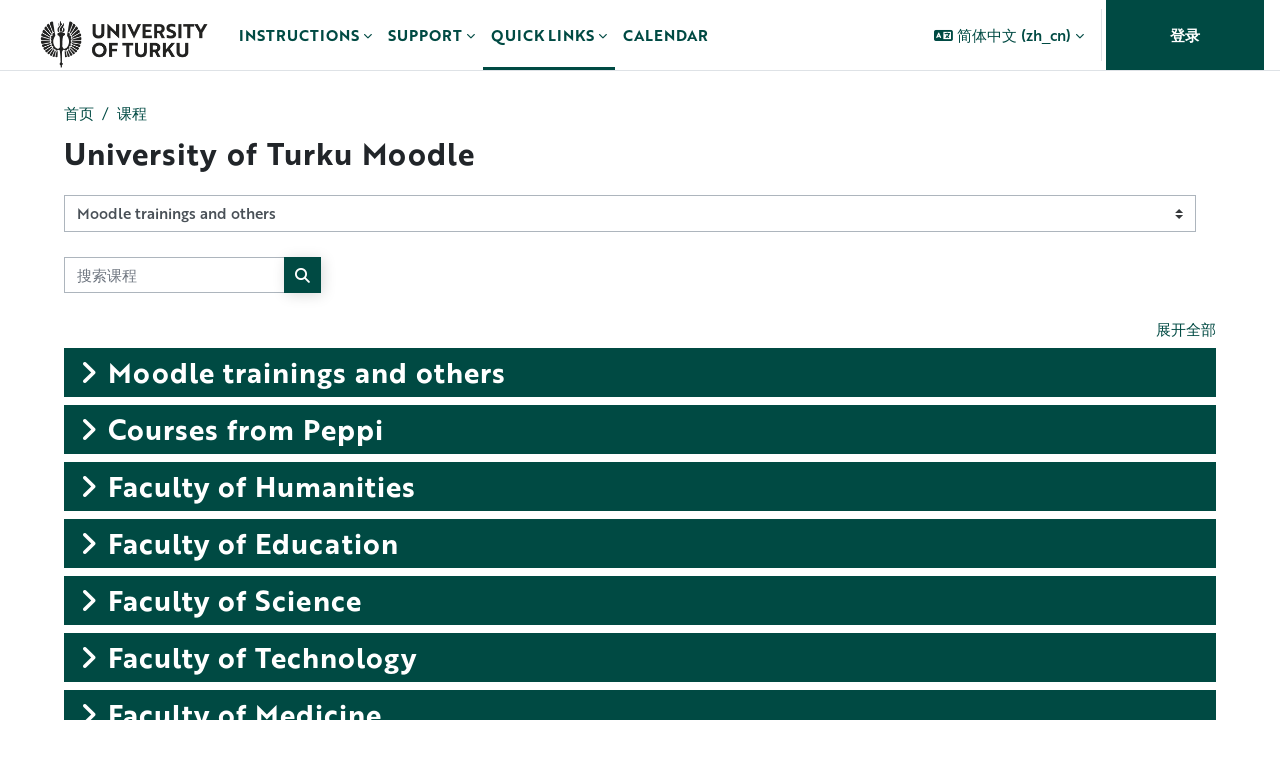

--- FILE ---
content_type: text/html; charset=utf-8
request_url: https://moodle.utu.fi/course/index.php?lang=zh_cn
body_size: 19444
content:
<!DOCTYPE html>

<html  dir="ltr" lang="zh" xml:lang="zh">
<head>
    <title>课程类别 | UTU Moodle</title>
    <link rel="shortcut icon" href="https://moodle.utu.fi/pluginfile.php/1/theme_maisteriboost/favicon/0/favicon.png" />
    <meta http-equiv="Content-Type" content="text/html; charset=utf-8" />
<meta name="keywords" content="moodle, 课程类别 | UTU Moodle" />
<link rel="stylesheet" type="text/css" href="https://moodle.utu.fi/theme/yui_combo.php?rollup/3.18.1/yui-moodlesimple-min.css" /><script id="firstthemesheet" type="text/css">/** Required in order to fix style inclusion problems in IE with YUI **/</script><link rel="stylesheet" type="text/css" href="https://moodle.utu.fi/theme/styles.php/maisteriboost/1769030414_1768920289/all" />
<link rel="stylesheet" type="text/css" href="https://moodle.utu.fi/course/format/onetopic/styles.php" />
<script>
//<![CDATA[
var M = {}; M.yui = {};
M.pageloadstarttime = new Date();
M.cfg = {"wwwroot":"https:\/\/moodle.utu.fi","apibase":"https:\/\/moodle.utu.fi\/r.php\/api","homeurl":{},"sesskey":"5ZHPvIvoG8","sessiontimeout":"14400","sessiontimeoutwarning":1200,"themerev":"1769030414","slasharguments":1,"theme":"maisteriboost","iconsystemmodule":"core\/icon_system_fontawesome","jsrev":"1769030414","admin":"admin","svgicons":true,"usertimezone":"\u6b27\u6d32\/\u8d6b\u5c14\u8f9b\u57fa","language":"zh_cn","courseId":1,"courseContextId":2,"contextid":1,"contextInstanceId":0,"langrev":1769051872,"templaterev":"1769030414","siteId":1,"userId":0};var yui1ConfigFn = function(me) {if(/-skin|reset|fonts|grids|base/.test(me.name)){me.type='css';me.path=me.path.replace(/\.js/,'.css');me.path=me.path.replace(/\/yui2-skin/,'/assets/skins/sam/yui2-skin')}};
var yui2ConfigFn = function(me) {var parts=me.name.replace(/^moodle-/,'').split('-'),component=parts.shift(),module=parts[0],min='-min';if(/-(skin|core)$/.test(me.name)){parts.pop();me.type='css';min=''}
if(module){var filename=parts.join('-');me.path=component+'/'+module+'/'+filename+min+'.'+me.type}else{me.path=component+'/'+component+'.'+me.type}};
YUI_config = {"debug":false,"base":"https:\/\/moodle.utu.fi\/lib\/yuilib\/3.18.1\/","comboBase":"https:\/\/moodle.utu.fi\/theme\/yui_combo.php?","combine":true,"filter":null,"insertBefore":"firstthemesheet","groups":{"yui2":{"base":"https:\/\/moodle.utu.fi\/lib\/yuilib\/2in3\/2.9.0\/build\/","comboBase":"https:\/\/moodle.utu.fi\/theme\/yui_combo.php?","combine":true,"ext":false,"root":"2in3\/2.9.0\/build\/","patterns":{"yui2-":{"group":"yui2","configFn":yui1ConfigFn}}},"moodle":{"name":"moodle","base":"https:\/\/moodle.utu.fi\/theme\/yui_combo.php?m\/1769030414\/","combine":true,"comboBase":"https:\/\/moodle.utu.fi\/theme\/yui_combo.php?","ext":false,"root":"m\/1769030414\/","patterns":{"moodle-":{"group":"moodle","configFn":yui2ConfigFn}},"filter":null,"modules":{"moodle-core-handlebars":{"condition":{"trigger":"handlebars","when":"after"}},"moodle-core-chooserdialogue":{"requires":["base","panel","moodle-core-notification"]},"moodle-core-actionmenu":{"requires":["base","event","node-event-simulate"]},"moodle-core-lockscroll":{"requires":["plugin","base-build"]},"moodle-core-maintenancemodetimer":{"requires":["base","node"]},"moodle-core-blocks":{"requires":["base","node","io","dom","dd","dd-scroll","moodle-core-dragdrop","moodle-core-notification"]},"moodle-core-notification":{"requires":["moodle-core-notification-dialogue","moodle-core-notification-alert","moodle-core-notification-confirm","moodle-core-notification-exception","moodle-core-notification-ajaxexception"]},"moodle-core-notification-dialogue":{"requires":["base","node","panel","escape","event-key","dd-plugin","moodle-core-widget-focusafterclose","moodle-core-lockscroll"]},"moodle-core-notification-alert":{"requires":["moodle-core-notification-dialogue"]},"moodle-core-notification-confirm":{"requires":["moodle-core-notification-dialogue"]},"moodle-core-notification-exception":{"requires":["moodle-core-notification-dialogue"]},"moodle-core-notification-ajaxexception":{"requires":["moodle-core-notification-dialogue"]},"moodle-core-dragdrop":{"requires":["base","node","io","dom","dd","event-key","event-focus","moodle-core-notification"]},"moodle-core-event":{"requires":["event-custom"]},"moodle-core_availability-form":{"requires":["base","node","event","event-delegate","panel","moodle-core-notification-dialogue","json"]},"moodle-course-categoryexpander":{"requires":["node","event-key"]},"moodle-course-management":{"requires":["base","node","io-base","moodle-core-notification-exception","json-parse","dd-constrain","dd-proxy","dd-drop","dd-delegate","node-event-delegate"]},"moodle-course-dragdrop":{"requires":["base","node","io","dom","dd","dd-scroll","moodle-core-dragdrop","moodle-core-notification","moodle-course-coursebase","moodle-course-util"]},"moodle-course-util":{"requires":["node"],"use":["moodle-course-util-base"],"submodules":{"moodle-course-util-base":{},"moodle-course-util-section":{"requires":["node","moodle-course-util-base"]},"moodle-course-util-cm":{"requires":["node","moodle-course-util-base"]}}},"moodle-form-dateselector":{"requires":["base","node","overlay","calendar"]},"moodle-form-shortforms":{"requires":["node","base","selector-css3","moodle-core-event"]},"moodle-question-chooser":{"requires":["moodle-core-chooserdialogue"]},"moodle-question-searchform":{"requires":["base","node"]},"moodle-availability_completion-form":{"requires":["base","node","event","moodle-core_availability-form"]},"moodle-availability_date-form":{"requires":["base","node","event","io","moodle-core_availability-form"]},"moodle-availability_grade-form":{"requires":["base","node","event","moodle-core_availability-form"]},"moodle-availability_group-form":{"requires":["base","node","event","moodle-core_availability-form"]},"moodle-availability_grouping-form":{"requires":["base","node","event","moodle-core_availability-form"]},"moodle-availability_language-form":{"requires":["base","node","event","node-event-simulate","moodle-core_availability-form"]},"moodle-availability_profile-form":{"requires":["base","node","event","moodle-core_availability-form"]},"moodle-availability_xp-form":{"requires":["base","node","event","handlebars","moodle-core_availability-form"]},"moodle-mod_assign-history":{"requires":["node","transition"]},"moodle-mod_attendance-groupfilter":{"requires":["base","node"]},"moodle-mod_customcert-rearrange":{"requires":["dd-delegate","dd-drag"]},"moodle-mod_quiz-questionchooser":{"requires":["moodle-core-chooserdialogue","moodle-mod_quiz-util","querystring-parse"]},"moodle-mod_quiz-quizbase":{"requires":["base","node"]},"moodle-mod_quiz-modform":{"requires":["base","node","event"]},"moodle-mod_quiz-toolboxes":{"requires":["base","node","event","event-key","io","moodle-mod_quiz-quizbase","moodle-mod_quiz-util-slot","moodle-core-notification-ajaxexception"]},"moodle-mod_quiz-autosave":{"requires":["base","node","event","event-valuechange","node-event-delegate","io-form","datatype-date-format"]},"moodle-mod_quiz-dragdrop":{"requires":["base","node","io","dom","dd","dd-scroll","moodle-core-dragdrop","moodle-core-notification","moodle-mod_quiz-quizbase","moodle-mod_quiz-util-base","moodle-mod_quiz-util-page","moodle-mod_quiz-util-slot","moodle-course-util"]},"moodle-mod_quiz-util":{"requires":["node","moodle-core-actionmenu"],"use":["moodle-mod_quiz-util-base"],"submodules":{"moodle-mod_quiz-util-base":{},"moodle-mod_quiz-util-slot":{"requires":["node","moodle-mod_quiz-util-base"]},"moodle-mod_quiz-util-page":{"requires":["node","moodle-mod_quiz-util-base"]}}},"moodle-mod_scheduler-delselected":{"requires":["base","node","event"]},"moodle-mod_scheduler-studentlist":{"requires":["base","node","event","io"]},"moodle-mod_scheduler-saveseen":{"requires":["base","node","event"]},"moodle-message_airnotifier-toolboxes":{"requires":["base","node","io"]},"moodle-block_xp-filters":{"requires":["base","node","moodle-core-dragdrop","moodle-core-notification-confirm","moodle-block_xp-rulepicker"]},"moodle-block_xp-notification":{"requires":["base","node","handlebars","button-plugin","moodle-core-notification-dialogue"]},"moodle-block_xp-rulepicker":{"requires":["base","node","handlebars","moodle-core-notification-dialogue"]},"moodle-editor_atto-editor":{"requires":["node","transition","io","overlay","escape","event","event-simulate","event-custom","node-event-html5","node-event-simulate","yui-throttle","moodle-core-notification-dialogue","moodle-editor_atto-rangy","handlebars","timers","querystring-stringify"]},"moodle-editor_atto-plugin":{"requires":["node","base","escape","event","event-outside","handlebars","event-custom","timers","moodle-editor_atto-menu"]},"moodle-editor_atto-menu":{"requires":["moodle-core-notification-dialogue","node","event","event-custom"]},"moodle-editor_atto-rangy":{"requires":[]},"moodle-report_eventlist-eventfilter":{"requires":["base","event","node","node-event-delegate","datatable","autocomplete","autocomplete-filters"]},"moodle-report_loglive-fetchlogs":{"requires":["base","event","node","io","node-event-delegate"]},"moodle-gradereport_history-userselector":{"requires":["escape","event-delegate","event-key","handlebars","io-base","json-parse","moodle-core-notification-dialogue"]},"moodle-qbank_editquestion-chooser":{"requires":["moodle-core-chooserdialogue"]},"moodle-tool_lp-dragdrop-reorder":{"requires":["moodle-core-dragdrop"]},"moodle-assignfeedback_editpdf-editor":{"requires":["base","event","node","io","graphics","json","event-move","event-resize","transition","querystring-stringify-simple","moodle-core-notification-dialog","moodle-core-notification-alert","moodle-core-notification-warning","moodle-core-notification-exception","moodle-core-notification-ajaxexception"]},"moodle-atto_accessibilitychecker-button":{"requires":["color-base","moodle-editor_atto-plugin"]},"moodle-atto_accessibilityhelper-button":{"requires":["moodle-editor_atto-plugin"]},"moodle-atto_align-button":{"requires":["moodle-editor_atto-plugin"]},"moodle-atto_bold-button":{"requires":["moodle-editor_atto-plugin"]},"moodle-atto_charmap-button":{"requires":["moodle-editor_atto-plugin"]},"moodle-atto_clear-button":{"requires":["moodle-editor_atto-plugin"]},"moodle-atto_collapse-button":{"requires":["moodle-editor_atto-plugin"]},"moodle-atto_echo360attoplugin-button":{"requires":["moodle-editor_atto-plugin"]},"moodle-atto_emojipicker-button":{"requires":["moodle-editor_atto-plugin"]},"moodle-atto_emoticon-button":{"requires":["moodle-editor_atto-plugin"]},"moodle-atto_equation-button":{"requires":["moodle-editor_atto-plugin","moodle-core-event","io","event-valuechange","tabview","array-extras"]},"moodle-atto_fontfamily-button":{"requires":["moodle-editor_atto-plugin"]},"moodle-atto_fullscreen-button":{"requires":["event-resize","moodle-editor_atto-plugin"]},"moodle-atto_h5p-button":{"requires":["moodle-editor_atto-plugin"]},"moodle-atto_html-codemirror":{"requires":["moodle-atto_html-codemirror-skin"]},"moodle-atto_html-beautify":{},"moodle-atto_html-button":{"requires":["promise","moodle-editor_atto-plugin","moodle-atto_html-beautify","moodle-atto_html-codemirror","event-valuechange"]},"moodle-atto_image-button":{"requires":["moodle-editor_atto-plugin"]},"moodle-atto_indent-button":{"requires":["moodle-editor_atto-plugin"]},"moodle-atto_italic-button":{"requires":["moodle-editor_atto-plugin"]},"moodle-atto_link-button":{"requires":["moodle-editor_atto-plugin"]},"moodle-atto_managefiles-usedfiles":{"requires":["node","escape"]},"moodle-atto_managefiles-button":{"requires":["moodle-editor_atto-plugin"]},"moodle-atto_media-button":{"requires":["moodle-editor_atto-plugin","moodle-form-shortforms"]},"moodle-atto_multilang2-button":{"requires":["moodle-editor_atto-plugin"]},"moodle-atto_noautolink-button":{"requires":["moodle-editor_atto-plugin"]},"moodle-atto_orderedlist-button":{"requires":["moodle-editor_atto-plugin"]},"moodle-atto_recordrtc-recording":{"requires":["moodle-atto_recordrtc-button"]},"moodle-atto_recordrtc-button":{"requires":["moodle-editor_atto-plugin","moodle-atto_recordrtc-recording"]},"moodle-atto_rtl-button":{"requires":["moodle-editor_atto-plugin"]},"moodle-atto_strike-button":{"requires":["moodle-editor_atto-plugin"]},"moodle-atto_styles-button":{"requires":["moodle-editor_atto-plugin"]},"moodle-atto_subscript-button":{"requires":["moodle-editor_atto-plugin"]},"moodle-atto_superscript-button":{"requires":["moodle-editor_atto-plugin"]},"moodle-atto_table-button":{"requires":["moodle-editor_atto-plugin","moodle-editor_atto-menu","event","event-valuechange"]},"moodle-atto_title-button":{"requires":["moodle-editor_atto-plugin"]},"moodle-atto_underline-button":{"requires":["moodle-editor_atto-plugin"]},"moodle-atto_undo-button":{"requires":["moodle-editor_atto-plugin"]},"moodle-atto_unorderedlist-button":{"requires":["moodle-editor_atto-plugin"]}}},"gallery":{"name":"gallery","base":"https:\/\/moodle.utu.fi\/lib\/yuilib\/gallery\/","combine":true,"comboBase":"https:\/\/moodle.utu.fi\/theme\/yui_combo.php?","ext":false,"root":"gallery\/1769030414\/","patterns":{"gallery-":{"group":"gallery"}}}},"modules":{"core_filepicker":{"name":"core_filepicker","fullpath":"https:\/\/moodle.utu.fi\/lib\/javascript.php\/1769030414\/repository\/filepicker.js","requires":["base","node","node-event-simulate","json","async-queue","io-base","io-upload-iframe","io-form","yui2-treeview","panel","cookie","datatable","datatable-sort","resize-plugin","dd-plugin","escape","moodle-core_filepicker","moodle-core-notification-dialogue"]},"core_comment":{"name":"core_comment","fullpath":"https:\/\/moodle.utu.fi\/lib\/javascript.php\/1769030414\/comment\/comment.js","requires":["base","io-base","node","json","yui2-animation","overlay","escape"]}},"logInclude":[],"logExclude":[],"logLevel":null};
M.yui.loader = {modules: {}};

//]]>
</script>

<meta name="moodle-validation" content="988ec9cec6ff80c522781b7726a97685">
<script>
  (function(d) {
    var config = {
      kitId: 'xte4arw',
      scriptTimeout: 3000,
      async: true
    },
    h=d.documentElement,t=setTimeout(function(){h.className=h.className.replace(/\bwf-loading\b/g,"")+" wf-inactive";},config.scriptTimeout),tk=d.createElement("script"),f=false,s=d.getElementsByTagName("script")[0],a;h.className+=" wf-loading";tk.src='https://use.typekit.net/'+config.kitId+'.js';tk.async=true;tk.onload=tk.onreadystatechange=function(){a=this.readyState;if(f||a&&a!="complete"&&a!="loaded")return;f=true;clearTimeout(t);try{Typekit.load(config)}catch(e){}};s.parentNode.insertBefore(tk,s)
  })(document);
</script>

<!-- Matomo Tag Manager -->
<script type="text/javascript">
var _mtm = _mtm || [];
_mtm.push({'mtm.startTime': (new Date().getTime()), 'event': 'mtm.Start'});
var d=document, g=d.createElement('script'), s=d.getElementsByTagName('script')[0];
g.type='text/javascript'; g.async=true; g.defer=true; g.src='https://analytics.utu.fi/js/container_o57xbrBf.js'; s.parentNode.insertBefore(g,s);
</script>


<link rel="stylesheet" href="https://use.typekit.net/xte4arw.css">


    <meta name="viewport" content="width=device-width, initial-scale=1.0">
    <style>
    @font-face {
        font-family: 'primaryfont';
        src: url("https://moodle.utu.fi/pluginfile.php/1/theme_maisteriboost/primaryfont/0/NotoSans-Regular.ttf") format('truetype');
        font-weight: normal;
        font-style: normal;
    }
    </style>
</head>

<body  id="page-course-index-category" class="limitedwidth format-site  path-course path-course-index chrome dir-ltr lang-zh_cn yui-skin-sam yui3-skin-sam moodle-utu-fi pagelayout-coursecategory course-1 context-1 notloggedin theme uses-drawers" >
<div class="toast-wrapper mx-auto py-0 fixed-top" role="status" aria-live="polite"></div>
<div id="page-wrapper" class="d-print-block">

    <div>
    <a class="sr-only sr-only-focusable" href="#maincontent">跳到主要内容</a>
</div><script src="https://moodle.utu.fi/lib/javascript.php/1769030414/lib/polyfills/polyfill.js"></script>
<script src="https://moodle.utu.fi/theme/yui_combo.php?rollup/3.18.1/yui-moodlesimple-min.js"></script><script src="https://moodle.utu.fi/lib/javascript.php/1769030414/lib/javascript-static.js"></script>
<script>
//<![CDATA[
document.body.className += ' jsenabled';
//]]>
</script>

<div class="eupopup eupopup-container eupopup-container-block eupopup-container-bottom eupopup-block eupopup-style-compact" role="dialog" aria-label="政策">
    </div>
    <div class="eupopup-markup d-none">
        <div class="eupopup-head"></div>
        <div class="eupopup-body">
            如果您继续浏览本网站，即表示您同意我们的政策:
            <ul>
                    <li>
                        <a href="https://moodle.utu.fi/admin/tool/policy/view.php?versionid=4&amp;returnurl=https%3A%2F%2Fmoodle.utu.fi%2Fcourse%2Findex.php" data-action="view-guest" data-versionid="4" data-behalfid="1">
                            Käyttösäännöt / Terms of Use
                        </a>
                    </li>
            </ul>
        </div>
        <div class="eupopup-buttons">
            <a href="#" class="eupopup-button eupopup-button_1">继续</a>
        </div>
        <div class="clearfix"></div>
        <a href="#" class="eupopup-closebutton">x</a>
    </div>
        <nav class="navbar fixed-top navbar-expand" aria-label="网站导航">
            <button class="navbar-toggler aabtn d-block d-md-none px-1 my-1 border-0" data-toggler="drawers" data-action="toggle" data-target="theme_boost-drawers-primary">
                <span class="navbar-toggler-icon"></span>
                <span class="sr-only">停靠面板</span>
            </button>
        
                    <a href="https://moodle.utu.fi" class="navbar-brandhas-logo" data-toggle="tooltip" data-placement="bottom" title="个人主页" aria-label="个人主页">
                        <img class="site-logo" src="//moodle.utu.fi/pluginfile.php/1/theme_maisteriboost/logo/1769030414/UTU_EN.png" alt="Site logo">
                    </a>    
        
                <div class="primary-navigation">
                    <nav class="moremenu navigation">
                        <ul id="moremenu-69725ee2259b8-navbar-nav" role="menubar" class="nav more-nav navbar-nav">
                                    <li data-key="home" class="nav-item" role="none" data-forceintomoremenu="false">
                                                <a role="menuitem" class="nav-link  "
                                                    href="https://moodle.utu.fi/"
                                                    
                                                    
                                                    data-disableactive="true"
                                                    tabindex="-1"
                                                >
                                                    首页
                                                </a>
                                    </li>
                                    <li class="dropdown nav-item" role="none" data-forceintomoremenu="false">
                                        <a class="dropdown-toggle nav-link  " id="drop-down-69725ee225862" role="menuitem" data-toggle="dropdown"
                                            aria-haspopup="true" aria-expanded="false" href="#" aria-controls="drop-down-menu-69725ee225862"
                                            
                                            
                                            tabindex="-1"
                                        >
                                            Instructions
                                        </a>
                                        <div class="dropdown-menu" role="menu" id="drop-down-menu-69725ee225862" aria-labelledby="drop-down-69725ee225862">
                                                        <a class="dropdown-item" role="menuitem" href="https://moodle.utu.fi/local/mmhelp_documentmanager/view.php?documentid=1"  data-disableactive="true" tabindex="-1"
                                                            
                                                        >
                                                            General UTU instructions
                                                        </a>
                                                        <a class="dropdown-item" role="menuitem" href="https://www.utu.fi/en/university/wireless-networks-utu-accounts-and-it-support/moodle-login-instructions"  data-disableactive="true" tabindex="-1"
                                                            
                                                        >
                                                            Do you have issues to log in
                                                        </a>
                                        </div>
                                    </li>
                                    <li class="dropdown nav-item" role="none" data-forceintomoremenu="false">
                                        <a class="dropdown-toggle nav-link  " id="drop-down-69725ee22589d" role="menuitem" data-toggle="dropdown"
                                            aria-haspopup="true" aria-expanded="false" href="#" aria-controls="drop-down-menu-69725ee22589d"
                                            
                                            
                                            tabindex="-1"
                                        >
                                            Support
                                        </a>
                                        <div class="dropdown-menu" role="menu" id="drop-down-menu-69725ee22589d" aria-labelledby="drop-down-69725ee22589d">
                                                        <a class="dropdown-item" role="menuitem" href="mailto:helpdesk@utu.fi"  data-disableactive="true" tabindex="-1"
                                                            
                                                        >
                                                            helpdesk@utu.fi
                                                        </a>
                                                        <a class="dropdown-item" role="menuitem" href=""  data-disableactive="true" tabindex="-1"
                                                            
                                                        >
                                                            phone +358 (0) 29 450 6000
                                                        </a>
                                        </div>
                                    </li>
                                    <li class="dropdown nav-item" role="none" data-forceintomoremenu="false">
                                        <a class="dropdown-toggle nav-link active " id="drop-down-69725ee2258b4" role="menuitem" data-toggle="dropdown"
                                            aria-haspopup="true" aria-expanded="false" href="#" aria-controls="drop-down-menu-69725ee2258b4"
                                            
                                            aria-current="true"
                                            
                                        >
                                            Quick links
                                        </a>
                                        <div class="dropdown-menu" role="menu" id="drop-down-menu-69725ee2258b4" aria-labelledby="drop-down-69725ee2258b4">
                                                        <a class="dropdown-item" role="menuitem" href="https://moodle.utu.fi/course/" aria-current="true" data-disableactive="true" tabindex="-1"
                                                            
                                                        >
                                                            All Courses
                                                        </a>
                                                        <a class="dropdown-item" role="menuitem" href="https://student.peppi.utu.fi/"  data-disableactive="true" tabindex="-1"
                                                            
                                                        >
                                                            Student's Peppi
                                                        </a>
                                                        <a class="dropdown-item" role="menuitem" href="https://planner.peppi.utu.fi/"  data-disableactive="true" tabindex="-1"
                                                            
                                                        >
                                                            Staff's Peppi
                                                        </a>
                                                        <a class="dropdown-item" role="menuitem" href="https://digicampus.fi/"  data-disableactive="true" tabindex="-1"
                                                            
                                                        >
                                                            Digicampus
                                                        </a>
                                        </div>
                                    </li>
                                    <li data-key="" class="nav-item" role="none" data-forceintomoremenu="false">
                                                <a role="menuitem" class="nav-link  "
                                                    href="https://moodle.utu.fi/calendar/view.php?view=month&amp;time=1732625013"
                                                    
                                                    
                                                    data-disableactive="true"
                                                    tabindex="-1"
                                                >
                                                    Calendar
                                                </a>
                                    </li>
                            <li role="none" class="nav-item dropdown dropdownmoremenu d-none" data-region="morebutton">
                                <a class="dropdown-toggle nav-link " href="#" id="moremenu-dropdown-69725ee2259b8" role="menuitem" data-toggle="dropdown" aria-haspopup="true" aria-expanded="false" tabindex="-1">
                                    更多
                                </a>
                                <ul class="dropdown-menu dropdown-menu-left" data-region="moredropdown" aria-labelledby="moremenu-dropdown-69725ee2259b8" role="menu">
                                </ul>
                            </li>
                        </ul>
                    </nav>
                </div>
        
            <!-- Visibility via settings -->
            
        
            <div class="navbar-nav d-none d-md-flex my-1 px-1">
                
                <!-- page_heading_menu -->
                
            </div>
        
            <div id="usernavigation" class="navbar-nav ml-auto">
                    <div class="langmenu">
                        <div class="dropdown show">
                            <a href="#" role="button" id="lang-menu-toggle" data-toggle="dropdown" aria-label="Selected language: 简体中文 ‎(zh_cn)‎" aria-haspopup="true" aria-controls="lang-action-menu" class="btn dropdown-toggle">
                                <i class="icon fa fa-language fa-fw me-1" aria-hidden="true"></i>
                                <span class="langbutton">
                                    简体中文 ‎(zh_cn)‎
                                </span>
                                <b class="caret"></b>
                            </a>
                            <div role="menu" aria-labelledby="lang-menu-toggle" id="lang-action-menu" class="dropdown-menu dropdown-menu-right">
                                        <a href="https://moodle.utu.fi/course/index.php?lang=de" class="dropdown-item ps-5" role="menuitem" 
                                                lang="de" >
                                            Deutsch ‎(de)‎
                                        </a>
                                        <a href="https://moodle.utu.fi/course/index.php?lang=et" class="dropdown-item ps-5" role="menuitem" 
                                                lang="et" >
                                            eesti ‎(et)‎
                                        </a>
                                        <a href="https://moodle.utu.fi/course/index.php?lang=en" class="dropdown-item ps-5" role="menuitem" 
                                                lang="en" >
                                            English ‎(en)‎
                                        </a>
                                        <a href="https://moodle.utu.fi/course/index.php?lang=es_es" class="dropdown-item ps-5" role="menuitem" 
                                                lang="es" >
                                            Español - España ‎(es_es)‎
                                        </a>
                                        <a href="https://moodle.utu.fi/course/index.php?lang=es" class="dropdown-item ps-5" role="menuitem" 
                                                lang="es" >
                                            Español - Internacional ‎(es)‎
                                        </a>
                                        <a href="https://moodle.utu.fi/course/index.php?lang=sv_fi" class="dropdown-item ps-5" role="menuitem" 
                                                lang="sv" >
                                            Finlandssvenska ‎(sv_fi)‎
                                        </a>
                                        <a href="https://moodle.utu.fi/course/index.php?lang=fr" class="dropdown-item ps-5" role="menuitem" 
                                                lang="fr" >
                                            Français ‎(fr)‎
                                        </a>
                                        <a href="https://moodle.utu.fi/course/index.php?lang=it" class="dropdown-item ps-5" role="menuitem" 
                                                lang="it" >
                                            Italiano ‎(it)‎
                                        </a>
                                        <a href="https://moodle.utu.fi/course/index.php?lang=lt" class="dropdown-item ps-5" role="menuitem" 
                                                lang="lt" >
                                            Lietuvių ‎(lt)‎
                                        </a>
                                        <a href="https://moodle.utu.fi/course/index.php?lang=hu" class="dropdown-item ps-5" role="menuitem" 
                                                lang="hu" >
                                            magyar ‎(hu)‎
                                        </a>
                                        <a href="https://moodle.utu.fi/course/index.php?lang=nl" class="dropdown-item ps-5" role="menuitem" 
                                                lang="nl" >
                                            Nederlands ‎(nl)‎
                                        </a>
                                        <a href="https://moodle.utu.fi/course/index.php?lang=pl" class="dropdown-item ps-5" role="menuitem" 
                                                lang="pl" >
                                            Polski ‎(pl)‎
                                        </a>
                                        <a href="https://moodle.utu.fi/course/index.php?lang=pt" class="dropdown-item ps-5" role="menuitem" 
                                                lang="pt" >
                                            Português - Portugal ‎(pt)‎
                                        </a>
                                        <a href="https://moodle.utu.fi/course/index.php?lang=fi" class="dropdown-item ps-5" role="menuitem" 
                                                lang="fi" >
                                            Suomi ‎(fi)‎
                                        </a>
                                        <a href="https://moodle.utu.fi/course/index.php?lang=sv" class="dropdown-item ps-5" role="menuitem" 
                                                lang="sv" >
                                            Svenska ‎(sv)‎
                                        </a>
                                        <a href="https://moodle.utu.fi/course/index.php?lang=th" class="dropdown-item ps-5" role="menuitem" 
                                                lang="th" >
                                            Thai ‎(th)‎
                                        </a>
                                        <a href="https://moodle.utu.fi/course/index.php?lang=tr" class="dropdown-item ps-5" role="menuitem" 
                                                lang="tr" >
                                            Türkçe ‎(tr)‎
                                        </a>
                                        <a href="https://moodle.utu.fi/course/index.php?lang=ru" class="dropdown-item ps-5" role="menuitem" 
                                                lang="ru" >
                                            Русский ‎(ru)‎
                                        </a>
                                        <a href="https://moodle.utu.fi/course/index.php?lang=ar" class="dropdown-item ps-5" role="menuitem" 
                                                lang="ar" >
                                            العربية ‎(ar)‎
                                        </a>
                                        <a href="https://moodle.utu.fi/course/index.php?lang=ja" class="dropdown-item ps-5" role="menuitem" 
                                                lang="ja" >
                                            日本語 ‎(ja)‎
                                        </a>
                                        <a href="https://moodle.utu.fi/course/index.php?lang=zh_tw" class="dropdown-item ps-5" role="menuitem" 
                                                lang="zh" >
                                            正體中文 ‎(zh_tw)‎
                                        </a>
                                        <a href="#" class="dropdown-item ps-5" role="menuitem" aria-current="true"
                                                >
                                            简体中文 ‎(zh_cn)‎
                                        </a>
                            </div>
                        </div>
                    </div>
                    <div class="divider border-left h-75 align-self-center mx-1"></div>
                
                
                <div class="d-flex align-items-stretch usermenu-container" data-region="usermenu">
                        <div class="usermenu">
                                <span class="login ps-2">
                                        <a href="https://moodle.utu.fi/login/index.php">登录</a>
                                </span>
                        </div>
                </div>
                
            </div>
        </nav>
        

<div  class="drawer drawer-left drawer-primary d-print-none not-initialized" data-region="fixed-drawer" id="theme_boost-drawers-primary" data-preference="" data-state="show-drawer-primary" data-forceopen="0" data-close-on-resize="1">
    <div class="drawerheader">
        <div class="mmdrawer-header-row d-flex flex-row align-items-center w-100">
            <button
                class="btn drawertoggle icon-no-margin hidden"
                data-toggler="drawers"
                data-action="closedrawer"
                data-target="theme_boost-drawers-primary"
                data-placement="right"
                title="关闭抽屉"
            >
                <i class="icon fa-solid fa-square-xmark fa-fw" aria-hidden="true" style="font-size: 2rem;"></i>
            </button>
            <div class="drawerheadercontent hidden">
                
            </div>
        </div>
        
    </div>

    
    
    <div class="drawercontent drag-container" data-usertour="scroller">
                <div class="list-group">
                <a href="https://moodle.utu.fi/" class="list-group-item list-group-item-action  " >
                    首页
                </a>
                <a id="drop-down-6" href="#" class="list-group-item list-group-item-action icons-collapse-expand collapsed d-flex" data-toggle="collapse" data-target="#drop-down-menu-6" aria-expanded="false" aria-controls="drop-down-menu-6">
                    Instructions
                    <span class="ml-auto expanded-icon icon-no-margin mx-2">
                        <i class="icon fa fa-chevron-down fa-fw " aria-hidden="true" ></i>
                        <span class="sr-only">
                            折叠
                        </span>
                    </span>
                    <span class="ml-auto collapsed-icon icon-no-margin mx-2">
                        <i class="icon fa fa-chevron-right fa-fw " aria-hidden="true" ></i>
                        <span class="sr-only">
                            展开
                        </span>
                    </span>
                </a>
                <div class="collapse list-group-item p-0 border-0" role="menu" id="drop-down-menu-6" aria-labelledby="drop-down-6">
                             <a href="https://moodle.utu.fi/local/mmhelp_documentmanager/view.php?documentid=1" class="pl-5 bg-light list-group-item list-group-item-action">General UTU instructions</a>
                             <a href="https://www.utu.fi/en/university/wireless-networks-utu-accounts-and-it-support/moodle-login-instructions" class="pl-5 bg-light list-group-item list-group-item-action">Do you have issues to log in</a>
                </div>
                <a id="drop-down-12" href="#" class="list-group-item list-group-item-action icons-collapse-expand collapsed d-flex" data-toggle="collapse" data-target="#drop-down-menu-12" aria-expanded="false" aria-controls="drop-down-menu-12">
                    Support
                    <span class="ml-auto expanded-icon icon-no-margin mx-2">
                        <i class="icon fa fa-chevron-down fa-fw " aria-hidden="true" ></i>
                        <span class="sr-only">
                            折叠
                        </span>
                    </span>
                    <span class="ml-auto collapsed-icon icon-no-margin mx-2">
                        <i class="icon fa fa-chevron-right fa-fw " aria-hidden="true" ></i>
                        <span class="sr-only">
                            展开
                        </span>
                    </span>
                </a>
                <div class="collapse list-group-item p-0 border-0" role="menu" id="drop-down-menu-12" aria-labelledby="drop-down-12">
                             <a href="mailto:helpdesk@utu.fi" class="pl-5 bg-light list-group-item list-group-item-action">helpdesk@utu.fi</a>
                             <a href="" class="pl-5 bg-light list-group-item list-group-item-action">phone +358 (0) 29 450 6000</a>
                </div>
                <a id="drop-down-21" href="#" class="list-group-item list-group-item-action icons-collapse-expand collapsed d-flex" data-toggle="collapse" data-target="#drop-down-menu-21" aria-expanded="false" aria-controls="drop-down-menu-21">
                    Quick links
                    <span class="ml-auto expanded-icon icon-no-margin mx-2">
                        <i class="icon fa fa-chevron-down fa-fw " aria-hidden="true" ></i>
                        <span class="sr-only">
                            折叠
                        </span>
                    </span>
                    <span class="ml-auto collapsed-icon icon-no-margin mx-2">
                        <i class="icon fa fa-chevron-right fa-fw " aria-hidden="true" ></i>
                        <span class="sr-only">
                            展开
                        </span>
                    </span>
                </a>
                <div class="collapse list-group-item p-0 border-0" role="menu" id="drop-down-menu-21" aria-labelledby="drop-down-21">
                             <a href="https://moodle.utu.fi/course/" class="pl-5 bg-light list-group-item list-group-item-action">All Courses</a>
                             <a href="https://student.peppi.utu.fi/" class="pl-5 bg-light list-group-item list-group-item-action">Student's Peppi</a>
                             <a href="https://planner.peppi.utu.fi/" class="pl-5 bg-light list-group-item list-group-item-action">Staff's Peppi</a>
                             <a href="https://digicampus.fi/" class="pl-5 bg-light list-group-item list-group-item-action">Digicampus</a>
                </div>
                <a href="https://moodle.utu.fi/calendar/view.php?view=month&amp;time=1732625013" class="list-group-item list-group-item-action  " >
                    Calendar
                </a>
            <!-- Visibility via settings -->
            
        </div>

    </div>
</div>
    <div id="page" data-region="mainpage" data-usertour="scroller" class="drawers   drag-container">
        
        
        <div id="topofscroll" class="main-inner container-fluid ">
            <div class="drawer-toggles d-flex">
            </div>
            
            <header id="page-header" class="header-maxwidth d-print-none">
    <div class="w-100">
        <div class="d-flex flex-wrap">
            <div id="page-navbar">
                <nav aria-label="导航栏">
    <ol class="breadcrumb">
                <li class="breadcrumb-item">
                    <a href="https://moodle.utu.fi/"
                        
                        
                        
                    >
                        首页
                    </a>
                </li>
        
                <li class="breadcrumb-item">
                    <a href="https://moodle.utu.fi/course/index.php"
                        aria-current="page"
                        
                        
                    >
                        课程
                    </a>
                </li>
        </ol>
</nav>
            </div>
            <div class="ms-auto d-flex">
                
            </div>
            <div id="course-header">
                
            </div>
        </div>
        <div class="d-flex align-items-center">
            <div class="me-auto d-flex flex-column">
                <div>
                    <div class="page-context-header d-flex flex-wrap align-items-center mb-2">
    <div class="page-header-headings">
        <h1 class="h2 mb-0">University of Turku Moodle</h1>
    </div>
</div>
                </div>
                <div>
                </div>
            </div>
            <div class="header-actions-container ms-auto" data-region="header-actions-container">
            </div>
        </div>
    </div>
</header>
            
              <aside id="block-region-content"  class="block-region yui3-dd-drop" data-blockregion="content" data-droptarget="1"></aside>
            <div id="page-content" class="pb-3 d-print-block">
                <div id="region-main-box">
                    <section id="region-main" aria-label="内容">


                        <span class="notifications" id="user-notifications"></span>
                        
                        <div role="main"><span id="maincontent"></span><span></span><div class="container-fluid tertiary-navigation" id="action_bar">
    <div class="row">
            <div class="navitem">
                <div class="urlselect text-truncate w-100">
                    <form method="post" action="https://moodle.utu.fi/course/jumpto.php" class="d-flex flex-wrap align-items-center" id="url_select_f69725ee1e3c1c1">
                        <input type="hidden" name="sesskey" value="5ZHPvIvoG8">
                            <label for="url_select69725ee1e3c1c2" class="sr-only">
                                课程类别
                            </label>
                        <select  id="url_select69725ee1e3c1c2" class="custom-select urlselect text-truncate w-100" name="jump"
                                 >
                                    <option value="/course/index.php?categoryid=1"  >Moodle trainings and others</option>
                                    <option value="/course/index.php?categoryid=167"  >Moodle trainings and others / Demokurssit</option>
                                    <option value="/course/index.php?categoryid=356"  >Moodle trainings and others / Demokurssit / Perehdytyskurssit</option>
                                    <option value="/course/index.php?categoryid=371"  >Moodle trainings and others / Demokurssit / DigiVisio2030</option>
                                    <option value="/course/index.php?categoryid=163"  >Moodle trainings and others / Turnitin</option>
                                    <option value="/course/index.php?categoryid=86"  >Moodle trainings and others / Koulutukset</option>
                                    <option value="/course/index.php?categoryid=99"  >Moodle trainings and others / Koulutukset / 21.8.2012</option>
                                    <option value="/course/index.php?categoryid=94"  >Moodle trainings and others / Koulutukset / 17.8.2012</option>
                                    <option value="/course/index.php?categoryid=157"  >Moodle trainings and others / Projektit ja hankkeet</option>
                                    <option value="/course/index.php?categoryid=71"  >Moodle trainings and others / Testikurssit</option>
                                    <option value="/course/index.php?categoryid=114"  >Moodle trainings and others / Testikurssit / Siirtokategoria</option>
                                    <option value="/course/index.php?categoryid=367"  >Moodle trainings and others / Mallipohjien esikatselu</option>
                                    <option value="/course/index.php?categoryid=348"  >Courses from Peppi</option>
                                    <option value="/course/index.php?categoryid=2"  >Faculty of Humanities</option>
                                    <option value="/course/index.php?categoryid=361"  >Faculty of Humanities / Courses from Peppi</option>
                                    <option value="/course/index.php?categoryid=22"  >Faculty of Humanities / Historian, kulttuurin ja taiteiden tutkimuksen laitos</option>
                                    <option value="/course/index.php?categoryid=295"  >Faculty of Humanities / Historian, kulttuurin ja taiteiden tutkimuksen laitos / Arkeologia ja historia-aineet (Arkeologia, kulttuurihistoria, Suomen historia, Euroopan ja maailman historia)</option>
                                    <option value="/course/index.php?categoryid=92"  >Faculty of Humanities / Historian, kulttuurin ja taiteiden tutkimuksen laitos / Arkeologia ja historia-aineet (Arkeologia, kulttuurihistoria, Suomen historia, Euroopan ja maailman historia) / Arkeologia</option>
                                    <option value="/course/index.php?categoryid=87"  >Faculty of Humanities / Historian, kulttuurin ja taiteiden tutkimuksen laitos / Arkeologia ja historia-aineet (Arkeologia, kulttuurihistoria, Suomen historia, Euroopan ja maailman historia) / Kulttuurihistoria</option>
                                    <option value="/course/index.php?categoryid=88"  >Faculty of Humanities / Historian, kulttuurin ja taiteiden tutkimuksen laitos / Arkeologia ja historia-aineet (Arkeologia, kulttuurihistoria, Suomen historia, Euroopan ja maailman historia) / Suomen historia</option>
                                    <option value="/course/index.php?categoryid=89"  >Faculty of Humanities / Historian, kulttuurin ja taiteiden tutkimuksen laitos / Arkeologia ja historia-aineet (Arkeologia, kulttuurihistoria, Suomen historia, Euroopan ja maailman historia) / Euroopan ja maailman historia</option>
                                    <option value="/course/index.php?categoryid=282"  >Faculty of Humanities / Historian, kulttuurin ja taiteiden tutkimuksen laitos / Arkeologia ja historia-aineet (Arkeologia, kulttuurihistoria, Suomen historia, Euroopan ja maailman historia) / Euroopan ja maailman historia / Aineopinnot, yleinen historia</option>
                                    <option value="/course/index.php?categoryid=283"  >Faculty of Humanities / Historian, kulttuurin ja taiteiden tutkimuksen laitos / Arkeologia ja historia-aineet (Arkeologia, kulttuurihistoria, Suomen historia, Euroopan ja maailman historia) / Euroopan ja maailman historia / Syventävät opinnot, yleinen historia</option>
                                    <option value="/course/index.php?categoryid=161"  >Faculty of Humanities / Historian, kulttuurin ja taiteiden tutkimuksen laitos / European Heritage, Digital Media and the Information Society</option>
                                    <option value="/course/index.php?categoryid=297"  >Faculty of Humanities / Historian, kulttuurin ja taiteiden tutkimuksen laitos / Kulttuurien tutkimuksen oppiaineryhmä (Folkloristiikka, kansatiede, uskontotiede) </option>
                                    <option value="/course/index.php?categoryid=91"  >Faculty of Humanities / Historian, kulttuurin ja taiteiden tutkimuksen laitos / Kulttuurien tutkimuksen oppiaineryhmä (Folkloristiikka, kansatiede, uskontotiede)  / Folkloristiikka</option>
                                    <option value="/course/index.php?categoryid=64"  >Faculty of Humanities / Historian, kulttuurin ja taiteiden tutkimuksen laitos / Kulttuurien tutkimuksen oppiaineryhmä (Folkloristiikka, kansatiede, uskontotiede)  / Etnologia</option>
                                    <option value="/course/index.php?categoryid=63"  >Faculty of Humanities / Historian, kulttuurin ja taiteiden tutkimuksen laitos / Kulttuurien tutkimuksen oppiaineryhmä (Folkloristiikka, kansatiede, uskontotiede)  / Uskontotiede</option>
                                    <option value="/course/index.php?categoryid=123"  >Faculty of Humanities / Historian, kulttuurin ja taiteiden tutkimuksen laitos / Digitaalisen kulttuurin, maiseman ja kulttuuriperinnön tutkinto-ohjelma</option>
                                    <option value="/course/index.php?categoryid=190"  >Faculty of Humanities / Historian, kulttuurin ja taiteiden tutkimuksen laitos / Luova kirjoittaminen</option>
                                    <option value="/course/index.php?categoryid=152"  >Faculty of Humanities / Historian, kulttuurin ja taiteiden tutkimuksen laitos / Mediatutkimus</option>
                                    <option value="/course/index.php?categoryid=93"  >Faculty of Humanities / Historian, kulttuurin ja taiteiden tutkimuksen laitos / Museologia</option>
                                    <option value="/course/index.php?categoryid=141"  >Faculty of Humanities / Historian, kulttuurin ja taiteiden tutkimuksen laitos / Sukupuolentutkimus</option>
                                    <option value="/course/index.php?categoryid=298"  >Faculty of Humanities / Historian, kulttuurin ja taiteiden tutkimuksen laitos /  Taiteiden tutkimuksen oppiaineryhmä (Kotimainen kirjallisuus, musiikkitiede, taidehistoria, yleinen kirjallisuustiede)</option>
                                    <option value="/course/index.php?categoryid=162"  >Faculty of Humanities / Historian, kulttuurin ja taiteiden tutkimuksen laitos /  Taiteiden tutkimuksen oppiaineryhmä (Kotimainen kirjallisuus, musiikkitiede, taidehistoria, yleinen kirjallisuustiede) / Kotimainen kirjallisuus (KOTK)</option>
                                    <option value="/course/index.php?categoryid=90"  >Faculty of Humanities / Historian, kulttuurin ja taiteiden tutkimuksen laitos /  Taiteiden tutkimuksen oppiaineryhmä (Kotimainen kirjallisuus, musiikkitiede, taidehistoria, yleinen kirjallisuustiede) / Musiikkitiede</option>
                                    <option value="/course/index.php?categoryid=95"  >Faculty of Humanities / Historian, kulttuurin ja taiteiden tutkimuksen laitos /  Taiteiden tutkimuksen oppiaineryhmä (Kotimainen kirjallisuus, musiikkitiede, taidehistoria, yleinen kirjallisuustiede) / Taidehistoria</option>
                                    <option value="/course/index.php?categoryid=142"  >Faculty of Humanities / Historian, kulttuurin ja taiteiden tutkimuksen laitos /  Taiteiden tutkimuksen oppiaineryhmä (Kotimainen kirjallisuus, musiikkitiede, taidehistoria, yleinen kirjallisuustiede) / Yleinen kirjallisuustiede (YKIR)</option>
                                    <option value="/course/index.php?categoryid=331"  >Faculty of Humanities / Historian, kulttuurin ja taiteiden tutkimuksen laitos /  Taiteiden tutkimuksen oppiaineryhmä (Kotimainen kirjallisuus, musiikkitiede, taidehistoria, yleinen kirjallisuustiede) / Kirjallisuusaineidet yhteiset (LITE)</option>
                                    <option value="/course/index.php?categoryid=302"  >Faculty of Humanities / Historian, kulttuurin ja taiteiden tutkimuksen laitos / Mediatutkimus, musiikkitiede ja taidehistoria</option>
                                    <option value="/course/index.php?categoryid=315"  >Faculty of Humanities / Historian, kulttuurin ja taiteiden tutkimuksen laitos / Master's Degree Programme in Nordic Cultural and Social Resilience, 2018-2020</option>
                                    <option value="/course/index.php?categoryid=330"  >Faculty of Humanities / Historian, kulttuurin ja taiteiden tutkimuksen laitos / FICS</option>
                                    <option value="/course/index.php?categoryid=41"  >Faculty of Humanities / Kieli- ja käännöstieteiden laitos</option>
                                    <option value="/course/index.php?categoryid=70"  >Faculty of Humanities / Kieli- ja käännöstieteiden laitos / Englannin kieli</option>
                                    <option value="/course/index.php?categoryid=121"  >Faculty of Humanities / Kieli- ja käännöstieteiden laitos / Espanja</option>
                                    <option value="/course/index.php?categoryid=118"  >Faculty of Humanities / Kieli- ja käännöstieteiden laitos / Italia</option>
                                    <option value="/course/index.php?categoryid=318"  >Faculty of Humanities / Kieli- ja käännöstieteiden laitos / Kielen oppimisen ja opettamisen tutkinto-ohjelma</option>
                                    <option value="/course/index.php?categoryid=378"  >Faculty of Humanities / Kieli- ja käännöstieteiden laitos / Kiinan kieli</option>
                                    <option value="/course/index.php?categoryid=96"  >Faculty of Humanities / Kieli- ja käännöstieteiden laitos / Klassilliset kielet ja antiikin kulttuuri</option>
                                    <option value="/course/index.php?categoryid=42"  >Faculty of Humanities / Kieli- ja käännöstieteiden laitos / Monikielisen käännösviestinnän tutkinto-ohjelma</option>
                                    <option value="/course/index.php?categoryid=116"  >Faculty of Humanities / Kieli- ja käännöstieteiden laitos / Pohjoismaiset kielet</option>
                                    <option value="/course/index.php?categoryid=51"  >Faculty of Humanities / Kieli- ja käännöstieteiden laitos / Ranska</option>
                                    <option value="/course/index.php?categoryid=120"  >Faculty of Humanities / Kieli- ja käännöstieteiden laitos / Romanian kieli ja kulttuuri</option>
                                    <option value="/course/index.php?categoryid=46"  >Faculty of Humanities / Kieli- ja käännöstieteiden laitos / Saksan kieli</option>
                                    <option value="/course/index.php?categoryid=119"  >Faculty of Humanities / Kieli- ja käännöstieteiden laitos / Venäjän kieli</option>
                                    <option value="/course/index.php?categoryid=50"  >Faculty of Humanities / Kieli- ja käännöstieteiden laitos / Suomen kieli ja suomalais-ugrilainen kielentutkimus</option>
                                    <option value="/course/index.php?categoryid=32"  >Faculty of Humanities / Baltic Sea Region Studies</option>
                                    <option value="/course/index.php?categoryid=160"  >Faculty of Humanities / Jatkokoulutus</option>
                                    <option value="/course/index.php?categoryid=3"  >Faculty of Education</option>
                                    <option value="/course/index.php?categoryid=73"  >Faculty of Education / OKL, Rauma</option>
                                    <option value="/course/index.php?categoryid=138"  >Faculty of Education / OKL, Rauma / Erityisopetuksen tehtäviin ammatillisia valmiuksia antavat opinnot</option>
                                    <option value="/course/index.php?categoryid=126"  >Faculty of Education / OKL, Rauma / Kasvatustieteen perusopinnot</option>
                                    <option value="/course/index.php?categoryid=127"  >Faculty of Education / OKL, Rauma / Kasvatustieteen aineopinnot</option>
                                    <option value="/course/index.php?categoryid=128"  >Faculty of Education / OKL, Rauma / Kasvatustieteen syventävät opinnot</option>
                                    <option value="/course/index.php?categoryid=132"  >Faculty of Education / OKL, Rauma / Kieli- ja viestintäopinnot</option>
                                    <option value="/course/index.php?categoryid=310"  >Faculty of Education / OKL, Rauma / Yleisopinnot</option>
                                    <option value="/course/index.php?categoryid=129"  >Faculty of Education / OKL, Rauma / Käsityökasvatuksen perusopinnot</option>
                                    <option value="/course/index.php?categoryid=130"  >Faculty of Education / OKL, Rauma / Käsityökasvatuksen aineopinnot</option>
                                    <option value="/course/index.php?categoryid=131"  >Faculty of Education / OKL, Rauma / Käsityökasvatuksen syventävät opinnot</option>
                                    <option value="/course/index.php?categoryid=133"  >Faculty of Education / OKL, Rauma / Monialaiset opinnot</option>
                                    <option value="/course/index.php?categoryid=134"  >Faculty of Education / OKL, Rauma / Varhaiskasvatuksen ja esiopetuksen opinnot</option>
                                    <option value="/course/index.php?categoryid=136"  >Faculty of Education / OKL, Rauma / Opetusharjoittelu</option>
                                    <option value="/course/index.php?categoryid=135"  >Faculty of Education / OKL, Rauma / Sivuaineet</option>
                                    <option value="/course/index.php?categoryid=137"  >Faculty of Education / OKL, Rauma / Sat@oppi</option>
                                    <option value="/course/index.php?categoryid=72"  >Faculty of Education / OKL, Turku</option>
                                    <option value="/course/index.php?categoryid=168"  >Faculty of Education / OKL, Turku / Luokanopettajan koulutus</option>
                                    <option value="/course/index.php?categoryid=169"  >Faculty of Education / OKL, Turku / Aineenopettajan koulutus</option>
                                    <option value="/course/index.php?categoryid=171"  >Faculty of Education / OKL, Turku / Erityisopettajan koulutus</option>
                                    <option value="/course/index.php?categoryid=187"  >Faculty of Education / OKL, Turku / MMO opinnot</option>
                                    <option value="/course/index.php?categoryid=221"  >Faculty of Education / OKL, Turku / Käsityökasvatus</option>
                                    <option value="/course/index.php?categoryid=57"  >Faculty of Education / Kasvatustieteiden laitos</option>
                                    <option value="/course/index.php?categoryid=58"  >Faculty of Education / Kasvatustieteiden laitos / Erityispedagogiikka</option>
                                    <option value="/course/index.php?categoryid=358"  >Faculty of Education / Kasvatustieteiden laitos / Kasvatustiede</option>
                                    <option value="/course/index.php?categoryid=255"  >Faculty of Education / Tohtorikoulutus</option>
                                    <option value="/course/index.php?categoryid=172"  >Faculty of Education / Yliopistopedagogiikka</option>
                                    <option value="/course/index.php?categoryid=359"  >Faculty of Education / International Programmes</option>
                                    <option value="/course/index.php?categoryid=377"  >Faculty of Education / OKL, Turku &amp; Rauma / Yleisopinnot</option>
                                    <option value="/course/index.php?categoryid=5"  >Faculty of Science</option>
                                    <option value="/course/index.php?categoryid=61"  >Faculty of Science / ​Department of Biology</option>
                                    <option value="/course/index.php?categoryid=154"  >Faculty of Science / ​Department of Physics and Astronomy</option>
                                    <option value="/course/index.php?categoryid=23"  >Faculty of Science / Department of Chemistry</option>
                                    <option value="/course/index.php?categoryid=62"  >Faculty of Science / Department of Geography and Geology</option>
                                    <option value="/course/index.php?categoryid=67"  >Faculty of Science / Department of Mathematics and Statistics</option>
                                    <option value="/course/index.php?categoryid=336"  >Faculty of Technology</option>
                                    <option value="/course/index.php?categoryid=337"  >Faculty of Technology / Department of Life Technologies</option>
                                    <option value="/course/index.php?categoryid=338"  >Faculty of Technology / Department of Mechanical and Materials Engineering</option>
                                    <option value="/course/index.php?categoryid=339"  >Faculty of Technology / Department of Computing</option>
                                    <option value="/course/index.php?categoryid=340"  >Faculty of Technology / Doctoral studies</option>
                                    <option value="/course/index.php?categoryid=341"  >Faculty of Technology / Faculty’s common studies</option>
                                    <option value="/course/index.php?categoryid=4"  >Faculty of Medicine</option>
                                    <option value="/course/index.php?categoryid=59"  >Faculty of Medicine / Institute of Biomedicine</option>
                                    <option value="/course/index.php?categoryid=212"  >Faculty of Medicine / Institute of Biomedicine / Perustutkinto-opinnot - keskeiset opinnot</option>
                                    <option value="/course/index.php?categoryid=213"  >Faculty of Medicine / Institute of Biomedicine / Perustutkinto-opinnot - valinnaiset opinnot</option>
                                    <option value="/course/index.php?categoryid=214"  >Faculty of Medicine / Institute of Biomedicine / Jatkotutkinto-opinnot</option>
                                    <option value="/course/index.php?categoryid=215"  >Faculty of Medicine / Institute of Biomedicine / Opinnäytetyöt</option>
                                    <option value="/course/index.php?categoryid=216"  >Faculty of Medicine / Institute of Biomedicine / Opetuksen kehittämishankkeet</option>
                                    <option value="/course/index.php?categoryid=286"  >Faculty of Medicine / Institute of Biomedicine / Master’s Degree Programme in Drug Discovery and Development</option>
                                    <option value="/course/index.php?categoryid=288"  >Faculty of Medicine / Institute of Biomedicine / Master's Degree Programme in Biomedical Imaging</option>
                                    <option value="/course/index.php?categoryid=18"  >Faculty of Medicine / Institute of Dentistry</option>
                                    <option value="/course/index.php?categoryid=199"  >Faculty of Medicine / Institute of Dentistry / Biomateriaalitiede</option>
                                    <option value="/course/index.php?categoryid=200"  >Faculty of Medicine / Institute of Dentistry / Hammasprotetiikka ja purentafysiologia</option>
                                    <option value="/course/index.php?categoryid=202"  >Faculty of Medicine / Institute of Dentistry / Kariologia ja korjaava hammashoito</option>
                                    <option value="/course/index.php?categoryid=201"  >Faculty of Medicine / Institute of Dentistry / Lasten hammashoito ja oikomisoppi</option>
                                    <option value="/course/index.php?categoryid=203"  >Faculty of Medicine / Institute of Dentistry / Parodontologia</option>
                                    <option value="/course/index.php?categoryid=206"  >Faculty of Medicine / Institute of Dentistry / Sosiaalihammaslääketiede</option>
                                    <option value="/course/index.php?categoryid=207"  >Faculty of Medicine / Institute of Dentistry / Suu- ja leukakirurgia</option>
                                    <option value="/course/index.php?categoryid=208"  >Faculty of Medicine / Institute of Dentistry / Suupatologia</option>
                                    <option value="/course/index.php?categoryid=326"  >Faculty of Medicine / Institute of Dentistry / Suuradiologia</option>
                                    <option value="/course/index.php?categoryid=98"  >Faculty of Medicine / Department of Nursing Science</option>
                                    <option value="/course/index.php?categoryid=234"  >Faculty of Medicine / Department of Nursing Science / Vanhat</option>
                                    <option value="/course/index.php?categoryid=25"  >Faculty of Medicine / Department of Clinical Medicine</option>
                                    <option value="/course/index.php?categoryid=198"  >Faculty of Medicine / Department of Clinical Medicine / Anestesiologia ja tehohoito</option>
                                    <option value="/course/index.php?categoryid=225"  >Faculty of Medicine / Department of Clinical Medicine / Biostatistiikka</option>
                                    <option value="/course/index.php?categoryid=236"  >Faculty of Medicine / Department of Clinical Medicine / Diagnostinen radiologia</option>
                                    <option value="/course/index.php?categoryid=237"  >Faculty of Medicine / Department of Clinical Medicine / Fysiatria</option>
                                    <option value="/course/index.php?categoryid=238"  >Faculty of Medicine / Department of Clinical Medicine / Geriatria</option>
                                    <option value="/course/index.php?categoryid=228"  >Faculty of Medicine / Department of Clinical Medicine / Iho- ja sukupuolitautioppi</option>
                                    <option value="/course/index.php?categoryid=239"  >Faculty of Medicine / Department of Clinical Medicine / Infektiotautioppi</option>
                                    <option value="/course/index.php?categoryid=240"  >Faculty of Medicine / Department of Clinical Medicine / Kansanterveystiede</option>
                                    <option value="/course/index.php?categoryid=223"  >Faculty of Medicine / Department of Clinical Medicine / Kehitysmaalääketiede, trooppiset taudit</option>
                                    <option value="/course/index.php?categoryid=241"  >Faculty of Medicine / Department of Clinical Medicine / Keuhkosairausoppi ja kliininen allergologia</option>
                                    <option value="/course/index.php?categoryid=218"  >Faculty of Medicine / Department of Clinical Medicine / Kirurgia</option>
                                    <option value="/course/index.php?categoryid=249"  >Faculty of Medicine / Department of Clinical Medicine / Kliininen fysiologia ja isotooppilääketiede</option>
                                    <option value="/course/index.php?categoryid=248"  >Faculty of Medicine / Department of Clinical Medicine / Kliininen kemia</option>
                                    <option value="/course/index.php?categoryid=247"  >Faculty of Medicine / Department of Clinical Medicine / Kliininen neurofysiologia</option>
                                    <option value="/course/index.php?categoryid=246"  >Faculty of Medicine / Department of Clinical Medicine / Kliininen syöpätautioppi</option>
                                    <option value="/course/index.php?categoryid=230"  >Faculty of Medicine / Department of Clinical Medicine / Kliininen tutkijalinja</option>
                                    <option value="/course/index.php?categoryid=305"  >Faculty of Medicine / Department of Clinical Medicine / Korva-, nenä- ja kurkkutautioppi</option>
                                    <option value="/course/index.php?categoryid=260"  >Faculty of Medicine / Department of Clinical Medicine / Laboratoriolääketiede</option>
                                    <option value="/course/index.php?categoryid=196"  >Faculty of Medicine / Department of Clinical Medicine / Lastentautioppi</option>
                                    <option value="/course/index.php?categoryid=235"  >Faculty of Medicine / Department of Clinical Medicine / Lastentautioppi / Opinnäytetyöt</option>
                                    <option value="/course/index.php?categoryid=245"  >Faculty of Medicine / Department of Clinical Medicine / Lääketieteellinen etiikka</option>
                                    <option value="/course/index.php?categoryid=244"  >Faculty of Medicine / Department of Clinical Medicine / Neurologia</option>
                                    <option value="/course/index.php?categoryid=226"  >Faculty of Medicine / Department of Clinical Medicine / Opinnäytetyöt</option>
                                    <option value="/course/index.php?categoryid=250"  >Faculty of Medicine / Department of Clinical Medicine / Ortopedia ja traumatologia</option>
                                    <option value="/course/index.php?categoryid=217"  >Faculty of Medicine / Department of Clinical Medicine / Psykiatria ja päihdelääketiede</option>
                                    <option value="/course/index.php?categoryid=243"  >Faculty of Medicine / Department of Clinical Medicine / Silmätautioppi</option>
                                    <option value="/course/index.php?categoryid=210"  >Faculty of Medicine / Department of Clinical Medicine / Sisätautioppi</option>
                                    <option value="/course/index.php?categoryid=197"  >Faculty of Medicine / Department of Clinical Medicine / Synnytys- ja naistentautioppi</option>
                                    <option value="/course/index.php?categoryid=229"  >Faculty of Medicine / Department of Clinical Medicine / Tohtoriohjelmat, tutkijakoulut</option>
                                    <option value="/course/index.php?categoryid=242"  >Faculty of Medicine / Department of Clinical Medicine / Työterveyshuolto</option>
                                    <option value="/course/index.php?categoryid=224"  >Faculty of Medicine / Department of Clinical Medicine / Yleislääketiede</option>
                                    <option value="/course/index.php?categoryid=360"  >Faculty of Medicine / Department of Clinical Medicine / Akuuttilääketiede</option>
                                    <option value="/course/index.php?categoryid=192"  >Faculty of Medicine / Category for Degree Students</option>
                                    <option value="/course/index.php?categoryid=194"  >Faculty of Medicine / Category for Degree Students / TerBio LuK</option>
                                    <option value="/course/index.php?categoryid=195"  >Faculty of Medicine / Category for Degree Students / TerBio FM</option>
                                    <option value="/course/index.php?categoryid=251"  >Faculty of Medicine / Category for Degree Students / Erasmus</option>
                                    <option value="/course/index.php?categoryid=311"  >Faculty of Medicine / Category for Degree Students / Valmistuneet cursukset</option>
                                    <option value="/course/index.php?categoryid=115"  >Faculty of Medicine / Medimerc Management Training</option>
                                    <option value="/course/index.php?categoryid=193"  >Faculty of Medicine / MediOpe - koulutuksen kehittämisyksikkö</option>
                                    <option value="/course/index.php?categoryid=312"  >Faculty of Medicine / PGE, UTUGS</option>
                                    <option value="/course/index.php?categoryid=306"  >Faculty of Medicine / Moniammatilliset opintojaksot</option>
                                    <option value="/course/index.php?categoryid=220"  >Faculty of Medicine / Extension studies</option>
                                    <option value="/course/index.php?categoryid=209"  >Faculty of Medicine / Moodle trainings</option>
                                    <option value="/course/index.php?categoryid=231"  >Faculty of Medicine / Advanced Studies</option>
                                    <option value="/course/index.php?categoryid=256"  >Faculty of Medicine / Networks, projects</option>
                                    <option value="/course/index.php?categoryid=313"  >Faculty of Medicine / Turku PET Centre</option>
                                    <option value="/course/index.php?categoryid=314"  >Faculty of Medicine / Turku Centre for Biotechnology</option>
                                    <option value="/course/index.php?categoryid=335"  >Faculty of Medicine / Turku Brain and Mind Center</option>
                                    <option value="/course/index.php?categoryid=349"  >Faculty of Medicine / Karttuvan tiedon testit (progress tests)</option>
                                    <option value="/course/index.php?categoryid=362"  >Faculty of Medicine / Courses from Peppi</option>
                                    <option value="/course/index.php?categoryid=6"  >Faculty of Law</option>
                                    <option value="/course/index.php?categoryid=7"  >Turku School of Economics</option>
                                    <option value="/course/index.php?categoryid=33"  >Turku School of Economics / Johtamisen ja yrittäjyyden laitos</option>
                                    <option value="/course/index.php?categoryid=109"  >Turku School of Economics / Johtamisen ja yrittäjyyden laitos / Johtaminen ja organisointi</option>
                                    <option value="/course/index.php?categoryid=108"  >Turku School of Economics / Johtamisen ja yrittäjyyden laitos / Yrittäjyys</option>
                                    <option value="/course/index.php?categoryid=74"  >Turku School of Economics / Johtamisen ja yrittäjyyden laitos / Tietojärjestelmätiede</option>
                                    <option value="/course/index.php?categoryid=75"  >Turku School of Economics / Laskentatoimen ja rahoituksen laitos</option>
                                    <option value="/course/index.php?categoryid=259"  >Turku School of Economics / Laskentatoimen ja rahoituksen laitos / Taloustieteiden kvantitatiiviset menetelmät</option>
                                    <option value="/course/index.php?categoryid=68"  >Turku School of Economics / Laskentatoimen ja rahoituksen laitos / Yritysjuridiikka</option>
                                    <option value="/course/index.php?categoryid=79"  >Turku School of Economics / Markkinoinnin ja kansainvälisen liiketoiminnan laitos</option>
                                    <option value="/course/index.php?categoryid=113"  >Turku School of Economics / Markkinoinnin ja kansainvälisen liiketoiminnan laitos / Pan-Eurooppa Instituutti</option>
                                    <option value="/course/index.php?categoryid=112"  >Turku School of Economics / Markkinoinnin ja kansainvälisen liiketoiminnan laitos / Toimitusketjujen johtaminen</option>
                                    <option value="/course/index.php?categoryid=111"  >Turku School of Economics / Markkinoinnin ja kansainvälisen liiketoiminnan laitos / Taloussosiologia</option>
                                    <option value="/course/index.php?categoryid=110"  >Turku School of Economics / Markkinoinnin ja kansainvälisen liiketoiminnan laitos / Kansainvälinen liiketoiminta</option>
                                    <option value="/course/index.php?categoryid=81"  >Turku School of Economics / Markkinoinnin ja kansainvälisen liiketoiminnan laitos / Talousmaantiede</option>
                                    <option value="/course/index.php?categoryid=80"  >Turku School of Economics / Markkinoinnin ja kansainvälisen liiketoiminnan laitos / Markkinointi</option>
                                    <option value="/course/index.php?categoryid=83"  >Turku School of Economics / Taloustieteen laitos</option>
                                    <option value="/course/index.php?categoryid=14"  >Turku School of Economics / Finland Futures Research Centre</option>
                                    <option value="/course/index.php?categoryid=31"  >Turku School of Economics / Porin yksikkö</option>
                                    <option value="/course/index.php?categoryid=56"  >Turku School of Economics / Porin yksikkö / Englannin kieli ja liikeviestintä</option>
                                    <option value="/course/index.php?categoryid=253"  >Turku School of Economics / Porin yksikkö / Espanjan kieli ja liikeviestintä</option>
                                    <option value="/course/index.php?categoryid=54"  >Turku School of Economics / Porin yksikkö / Johtaminen ja organisointi - Pori</option>
                                    <option value="/course/index.php?categoryid=143"  >Turku School of Economics / Porin yksikkö / Kansantaloustiede</option>
                                    <option value="/course/index.php?categoryid=140"  >Turku School of Economics / Porin yksikkö / Laskentatoimi ja rahoitus</option>
                                    <option value="/course/index.php?categoryid=144"  >Turku School of Economics / Porin yksikkö / Luovan talouden ja johtamisen maisteriohjelma </option>
                                    <option value="/course/index.php?categoryid=52"  >Turku School of Economics / Porin yksikkö / Markkinointi</option>
                                    <option value="/course/index.php?categoryid=281"  >Turku School of Economics / Porin yksikkö / Ranskan kieli ja liikeviestintä</option>
                                    <option value="/course/index.php?categoryid=291"  >Turku School of Economics / Porin yksikkö / Ruotsin kieli ja liikeviestintä</option>
                                    <option value="/course/index.php?categoryid=124"  >Turku School of Economics / Porin yksikkö / Saksan kieli (Pori)</option>
                                    <option value="/course/index.php?categoryid=222"  >Turku School of Economics / Porin yksikkö / Suomen kieli ja yritysviestintä</option>
                                    <option value="/course/index.php?categoryid=164"  >Turku School of Economics / Porin yksikkö / Tietojärjestelmätiede</option>
                                    <option value="/course/index.php?categoryid=55"  >Turku School of Economics / Porin yksikkö / Yrittäjyys</option>
                                    <option value="/course/index.php?categoryid=139"  >Turku School of Economics / Porin yksikkö / Yritysjuridiikka-Pori</option>
                                    <option value="/course/index.php?categoryid=300"  >Turku School of Economics / TSE exe</option>
                                    <option value="/course/index.php?categoryid=8"  >Faculty of Social Sciences</option>
                                    <option value="/course/index.php?categoryid=69"  >Faculty of Social Sciences / Filosofian, poliittisen historian ja valtio-opin laitos</option>
                                    <option value="/course/index.php?categoryid=278"  >Faculty of Social Sciences / Filosofian, poliittisen historian ja valtio-opin laitos / Filosofia</option>
                                    <option value="/course/index.php?categoryid=107"  >Faculty of Social Sciences / Filosofian, poliittisen historian ja valtio-opin laitos / Poliittinen historia</option>
                                    <option value="/course/index.php?categoryid=106"  >Faculty of Social Sciences / Filosofian, poliittisen historian ja valtio-opin laitos / Valtio-oppi</option>
                                    <option value="/course/index.php?categoryid=309"  >Faculty of Social Sciences / Filosofian, poliittisen historian ja valtio-opin laitos / Pohjois-Amerikan tutkimuksen John Morton -keskus</option>
                                    <option value="/course/index.php?categoryid=105"  >Faculty of Social Sciences / Psykologian ja logopedian laitos</option>
                                    <option value="/course/index.php?categoryid=279"  >Faculty of Social Sciences / Psykologian ja logopedian laitos / Logopedia</option>
                                    <option value="/course/index.php?categoryid=280"  >Faculty of Social Sciences / Psykologian ja logopedian laitos / Psykologia</option>
                                    <option value="/course/index.php?categoryid=343"  >Faculty of Social Sciences / Psykologian ja logopedian laitos / Phonetics</option>
                                    <option value="/course/index.php?categoryid=100"  >Faculty of Social Sciences / Sosiaalitieteiden laitos</option>
                                    <option value="/course/index.php?categoryid=165"  >Faculty of Social Sciences / Sosiaalitieteiden laitos / Koulutussosiologia</option>
                                    <option value="/course/index.php?categoryid=155"  >Faculty of Social Sciences / Sosiaalitieteiden laitos / Kaupunkitutkimus</option>
                                    <option value="/course/index.php?categoryid=104"  >Faculty of Social Sciences / Sosiaalitieteiden laitos / Sosiaalipolitiikka</option>
                                    <option value="/course/index.php?categoryid=103"  >Faculty of Social Sciences / Sosiaalitieteiden laitos / Sosiaalityö</option>
                                    <option value="/course/index.php?categoryid=101"  >Faculty of Social Sciences / Sosiaalitieteiden laitos / Sosiologia</option>
                                    <option value="/course/index.php?categoryid=102"  >Faculty of Social Sciences / Sosiaalitieteiden laitos / Taloussosiologia</option>
                                    <option value="/course/index.php?categoryid=351"  >Faculty of Social Sciences / Sosiaalitieteiden laitos / Invest</option>
                                    <option value="/course/index.php?categoryid=78"  >Faculty of Social Sciences / Centre for East Asian Studies</option>
                                    <option value="/course/index.php?categoryid=13"  >Centre for Language and Communication Studies</option>
                                    <option value="/course/index.php?categoryid=77"  >Centre for Language and Communication Studies / Language and Business Communication Studies</option>
                                    <option value="/course/index.php?categoryid=125"  >Centre for Language and Communication Studies / Language and Business Communication Studies / Business English</option>
                                    <option value="/course/index.php?categoryid=227"  >Centre for Language and Communication Studies / Language and Business Communication Studies / Business Spanish</option>
                                    <option value="/course/index.php?categoryid=257"  >Centre for Language and Communication Studies / Language and Business Communication Studies / Business French</option>
                                    <option value="/course/index.php?categoryid=26"  >Centre for Language and Communication Studies / Language and Business Communication Studies / Business Swedish</option>
                                    <option value="/course/index.php?categoryid=97"  >Centre for Language and Communication Studies / Language and Business Communication Studies / Business German</option>
                                    <option value="/course/index.php?categoryid=48"  >Centre for Language and Communication Studies / Language and Business Communication Studies / Finnish Language and Business Communication</option>
                                    <option value="/course/index.php?categoryid=191"  >Centre for Language and Communication Studies / Language and Business Communication Studies / Business Russian</option>
                                    <option value="/course/index.php?categoryid=354"  >Centre for Language and Communication Studies / Language and Business Communication Studies / Monikielinen yritysviestintä</option>
                                    <option value="/course/index.php?categoryid=262"  >Centre for Language and Communication Studies / English</option>
                                    <option value="/course/index.php?categoryid=275"  >Centre for Language and Communication Studies / Spanish</option>
                                    <option value="/course/index.php?categoryid=267"  >Centre for Language and Communication Studies / Italian</option>
                                    <option value="/course/index.php?categoryid=266"  >Centre for Language and Communication Studies / French</option>
                                    <option value="/course/index.php?categoryid=263"  >Centre for Language and Communication Studies / Swedish</option>
                                    <option value="/course/index.php?categoryid=265"  >Centre for Language and Communication Studies / German</option>
                                    <option value="/course/index.php?categoryid=277"  >Centre for Language and Communication Studies / Japanese</option>
                                    <option value="/course/index.php?categoryid=268"  >Centre for Language and Communication Studies / Chinese</option>
                                    <option value="/course/index.php?categoryid=316"  >Centre for Language and Communication Studies / Korea</option>
                                    <option value="/course/index.php?categoryid=285"  >Centre for Language and Communication Studies / Portugali</option>
                                    <option value="/course/index.php?categoryid=274"  >Centre for Language and Communication Studies / Finnish as a Foreign Language</option>
                                    <option value="/course/index.php?categoryid=269"  >Centre for Language and Communication Studies / Finnish as a Native Language: Written Communication</option>
                                    <option value="/course/index.php?categoryid=270"  >Centre for Language and Communication Studies / Finnish as a Native Language - Speech Communication</option>
                                    <option value="/course/index.php?categoryid=271"  >Centre for Language and Communication Studies / Russian</option>
                                    <option value="/course/index.php?categoryid=273"  >Centre for Language and Communication Studies / UTUGS Courses arranged by the Language Centre</option>
                                    <option value="/course/index.php?categoryid=276"  >Centre for Language and Communication Studies / Staff Language Training</option>
                                    <option value="/course/index.php?categoryid=272"  >Centre for Language and Communication Studies / For CeLCS staff only</option>
                                    <option value="/course/index.php?categoryid=9"  >Open University</option>
                                    <option value="/course/index.php?categoryid=37"  >Open University / Aikuiskasvatustiede</option>
                                    <option value="/course/index.php?categoryid=380"  >Open University / Alkukasvatus</option>
                                    <option value="/course/index.php?categoryid=82"  >Open University / Biologia</option>
                                    <option value="/course/index.php?categoryid=292"  >Open University / Englanti</option>
                                    <option value="/course/index.php?categoryid=232"  >Open University / Digitaalinen kulttuuri</option>
                                    <option value="/course/index.php?categoryid=34"  >Open University / Erityispedagogiikka</option>
                                    <option value="/course/index.php?categoryid=146"  >Open University / Filosofia</option>
                                    <option value="/course/index.php?categoryid=43"  >Open University / Gerontologia</option>
                                    <option value="/course/index.php?categoryid=252"  >Open University / Historia</option>
                                    <option value="/course/index.php?categoryid=45"  >Open University / Hoitotiede</option>
                                    <option value="/course/index.php?categoryid=293"  >Open University / Johtaminen ja organisointi</option>
                                    <option value="/course/index.php?categoryid=35"  >Open University / Kasvatustiede</option>
                                    <option value="/course/index.php?categoryid=53"  >Open University / Kauppatieteet (Pori)</option>
                                    <option value="/course/index.php?categoryid=47"  >Open University / Kauppatieteet (Turku)</option>
                                    <option value="/course/index.php?categoryid=166"  >Open University / Kulttuurihistoria</option>
                                    <option value="/course/index.php?categoryid=38"  >Open University / Luova kirjoittaminen</option>
                                    <option value="/course/index.php?categoryid=39"  >Open University / Kulttuurituotannon suunnittelu</option>
                                    <option value="/course/index.php?categoryid=332"  >Open University / Kulttuurien tutkimus</option>
                                    <option value="/course/index.php?categoryid=44"  >Open University / Lääketiede</option>
                                    <option value="/course/index.php?categoryid=28"  >Open University / Maantiede</option>
                                    <option value="/course/index.php?categoryid=40"  >Open University / Mediatutkimus</option>
                                    <option value="/course/index.php?categoryid=304"  >Open University / Mediatutkimus-Musiikkitiede-Taidehistoria</option>
                                    <option value="/course/index.php?categoryid=147"  >Open University / Monikulttuurisuus</option>
                                    <option value="/course/index.php?categoryid=352"  >Open University / Museologia</option>
                                    <option value="/course/index.php?categoryid=36"  >Open University / Oikeustiede</option>
                                    <option value="/course/index.php?categoryid=49"  >Open University / Poliittinen historia</option>
                                    <option value="/course/index.php?categoryid=66"  >Open University / Psykologia</option>
                                    <option value="/course/index.php?categoryid=308"  >Open University / Ruotsi</option>
                                    <option value="/course/index.php?categoryid=148"  >Open University / Sosiaalitieteet</option>
                                    <option value="/course/index.php?categoryid=149"  >Open University / Sosiaalityö</option>
                                    <option value="/course/index.php?categoryid=145"  >Open University / Sosiologia</option>
                                    <option value="/course/index.php?categoryid=254"  >Open University / Suomen kieli</option>
                                    <option value="/course/index.php?categoryid=27"  >Open University / Taidehistoria</option>
                                    <option value="/course/index.php?categoryid=30"  >Open University / Tietojenkäsittelytieteet</option>
                                    <option value="/course/index.php?categoryid=153"  >Open University / Tulevaisuudentutkimus</option>
                                    <option value="/course/index.php?categoryid=211"  >Open University / Tähtitiede</option>
                                    <option value="/course/index.php?categoryid=303"  >Open University / Uskontotiede</option>
                                    <option value="/course/index.php?categoryid=151"  >Open University / Yhteiskuntatieteelliset aineet</option>
                                    <option value="/course/index.php?categoryid=29"  >Open University / Ympäristötiede</option>
                                    <option value="/course/index.php?categoryid=363"  >Open University / Courses from Peppi</option>
                                    <option value="/course/index.php?categoryid=369"  >Open University / Logopedia</option>
                                    <option value="/course/index.php?categoryid=370"  >Open University / Evoluutiopsykologia</option>
                                    <option value="/course/index.php?categoryid=374"  >Open University / Yliopistopedagogiikan opinnot </option>
                                    <option value="/course/index.php?categoryid=307"  >Sote-akatemia</option>
                                    <option value="/course/index.php?categoryid=379"  >Sote-akatemia / Lukuvuosi 2025–26</option>
                                    <option value="/course/index.php?categoryid=375"  >Sote-akatemia / Lukuvuosi 2024–25</option>
                                    <option value="/course/index.php?categoryid=347"  >Sote-akatemia / Vuoden ympäri verkkokurssit</option>
                                    <option value="/course/index.php?categoryid=322"  >Tekoälyakatemia</option>
                                    <option value="/course/index.php?categoryid=301"  >Kehittämispalvelut</option>
                                    <option value="/course/index.php?categoryid=19"  >Library</option>
                                    <option value="/course/index.php?categoryid=319"  >Työelämä- ja ohjauspalvelut</option>
                                    <option value="/course/index.php?categoryid=10"  >Extension studies and University staff training</option>
                                    <option value="/course/index.php?categoryid=364"  >Extension studies and University staff training / Perehdytys</option>
                                    <option value="/course/index.php?categoryid=158"  >Extension studies and University staff training / @EduMental</option>
                                    <option value="/course/index.php?categoryid=16"  >Extension studies and University staff training / Innovaatiot ja yrityskehitys (BID) -keskus</option>
                                    <option value="/course/index.php?categoryid=15"  >Extension studies and University staff training / Brahea-keskus</option>
                                    <option value="/course/index.php?categoryid=17"  >Extension studies and University staff training / Merenkulkualan koulutus- ja tutkimuskeskus</option>
                                    <option value="/course/index.php?categoryid=368"  >Extension studies and University staff training / SIMHE</option>
                                    <option value="/course/index.php?categoryid=11"  >Teacher Training School of Turku University (Turun Normaalikoulu)</option>
                                    <option value="/course/index.php?categoryid=233"  >Rauman normaalikoulu</option>
                                    <option value="/course/index.php?categoryid=329"  >Valintakokeet</option>
                                    <option value="/course/index.php?categoryid=12"  >Co-operation projects, education and research networks</option>
                                    <option value="/course/index.php?categoryid=85"  >Co-operation projects, education and research networks / Humanistinen valtakunnallinen verkko-opetus</option>
                                    <option value="/course/index.php?categoryid=20"  >Co-operation projects, education and research networks / Taiteiden tutkimuksen valtakunnallinen virtuaaliopetus</option>
                                    <option value="/course/index.php?categoryid=317"  >Co-operation projects, education and research networks / Turun yliopiston tutkijakoulu - University of Turku Graduate School (UTUGS)</option>
                                    <option value="/course/index.php?categoryid=84"  >Co-operation projects, education and research networks / Yliopistojen Aasia-verkosto</option>
                                    <option value="/course/index.php?categoryid=159"  >Co-operation projects, education and research networks / Projektiässät</option>
                                    <option value="/course/index.php?categoryid=156"  >Co-operation projects, education and research networks / Muut yhteistyöverkostot</option>
                                    <option value="/course/index.php?categoryid=357"  >TYYn koulutukset</option>
                                    <option value="/course/index.php?categoryid=290"  >Digipalvelut</option>
                                    <option value="/course/index.php?categoryid=372"  >Talous- ja toimitilapalvelut</option>
                                    <option value="/course/index.php?categoryid=333"  >Pre-Delete</option>
                                    <option value="/course/index.php?categoryid=344"  >CHANGE THE CATEGORY</option>
                                    <option value="/course/index.php?categoryid=373"  >Henkilöstöpalvelut</option>
                        </select>
                            <noscript>
                                <input type="submit" class="btn btn-secondary ms-1" value="继续">
                            </noscript>
                    </form>
                </div>
            </div>
            <div class="navitem">
                <div class="simplesearchform ">
                    <form autocomplete="off" action="https://moodle.utu.fi/course/search.php" method="get" accept-charset="utf-8" class="mform d-flex flex-wrap align-items-center simplesearchform">
                    <div class="input-group">
                        <label for="searchinput-69725ee1e4db969725ee1e3c1c3">
                            <span class="sr-only">搜索课程</span>
                        </label>
                        <input type="text"
                           id="searchinput-69725ee1e4db969725ee1e3c1c3"
                           class="form-control"
                           placeholder="搜索课程"
                           aria-label="搜索课程"
                           name="search"
                           data-region="input"
                           autocomplete="off"
                           value=""
                        >
                        <div class="input-group-append">
                            <button type="submit"
                                class="btn  btn-primary search-icon"
                                
                            >
                                <i class="icon fa fa-magnifying-glass fa-fw " aria-hidden="true" ></i>
                                <span class="sr-only">搜索课程</span>
                            </button>
                        </div>
                
                    </div>
                    </form>
                </div>            </div>
    </div>
</div><div class="course_category_tree clearfix category-browse category-browse-0"><div class="collapsible-actions"><a class="collapseexpand aabtn" href="#">展开全部</a></div><div class="content"><div class="subcategories"><div class="category notloaded with_children collapsed" data-categoryid="1" data-depth="1" data-showcourses="15" data-type="0"><div class="info"><h3 class="categoryname aabtn"><a href="https://moodle.utu.fi/course/index.php?categoryid=1">Moodle trainings and others</a></h3></div><div class="content"></div></div><div class="category notloaded with_children collapsed" data-categoryid="348" data-depth="1" data-showcourses="15" data-type="0"><div class="info"><h3 class="categoryname aabtn"><a href="https://moodle.utu.fi/course/index.php?categoryid=348">Courses from Peppi</a></h3></div><div class="content"></div></div><div class="category notloaded with_children collapsed" data-categoryid="2" data-depth="1" data-showcourses="15" data-type="0"><div class="info"><h3 class="categoryname aabtn"><a href="https://moodle.utu.fi/course/index.php?categoryid=2">Faculty of Humanities</a></h3></div><div class="content"></div></div><div class="category notloaded with_children collapsed" data-categoryid="3" data-depth="1" data-showcourses="15" data-type="0"><div class="info"><h3 class="categoryname aabtn"><a href="https://moodle.utu.fi/course/index.php?categoryid=3">Faculty of Education</a></h3></div><div class="content"></div></div><div class="category notloaded with_children collapsed" data-categoryid="5" data-depth="1" data-showcourses="15" data-type="0"><div class="info"><h3 class="categoryname aabtn"><a href="https://moodle.utu.fi/course/index.php?categoryid=5">Faculty of Science</a></h3></div><div class="content"></div></div><div class="category notloaded with_children collapsed" data-categoryid="336" data-depth="1" data-showcourses="15" data-type="0"><div class="info"><h3 class="categoryname aabtn"><a href="https://moodle.utu.fi/course/index.php?categoryid=336">Faculty of Technology</a></h3></div><div class="content"></div></div><div class="category notloaded with_children collapsed" data-categoryid="4" data-depth="1" data-showcourses="15" data-type="0"><div class="info"><h3 class="categoryname aabtn"><a href="https://moodle.utu.fi/course/index.php?categoryid=4">Faculty of Medicine</a></h3></div><div class="content"></div></div><div class="category notloaded with_children collapsed" data-categoryid="6" data-depth="1" data-showcourses="15" data-type="0"><div class="info"><h3 class="categoryname aabtn"><a href="https://moodle.utu.fi/course/index.php?categoryid=6">Faculty of Law</a></h3></div><div class="content"></div></div><div class="category notloaded with_children collapsed" data-categoryid="7" data-depth="1" data-showcourses="15" data-type="0"><div class="info"><h3 class="categoryname aabtn"><a href="https://moodle.utu.fi/course/index.php?categoryid=7">Turku School of Economics</a></h3></div><div class="content"></div></div><div class="category notloaded with_children collapsed" data-categoryid="8" data-depth="1" data-showcourses="15" data-type="0"><div class="info"><h3 class="categoryname aabtn"><a href="https://moodle.utu.fi/course/index.php?categoryid=8">Faculty of Social Sciences</a></h3></div><div class="content"></div></div><div class="category notloaded with_children collapsed" data-categoryid="13" data-depth="1" data-showcourses="15" data-type="0"><div class="info"><h3 class="categoryname aabtn"><a href="https://moodle.utu.fi/course/index.php?categoryid=13">Centre for Language and Communication Studies</a></h3></div><div class="content"></div></div><div class="category notloaded with_children collapsed" data-categoryid="9" data-depth="1" data-showcourses="15" data-type="0"><div class="info"><h3 class="categoryname aabtn"><a href="https://moodle.utu.fi/course/index.php?categoryid=9">Open University</a></h3></div><div class="content"></div></div><div class="category notloaded with_children collapsed" data-categoryid="307" data-depth="1" data-showcourses="15" data-type="0"><div class="info"><h3 class="categoryname aabtn"><a href="https://moodle.utu.fi/course/index.php?categoryid=307">Sote-akatemia</a></h3></div><div class="content"></div></div><div class="category notloaded with_children collapsed" data-categoryid="322" data-depth="1" data-showcourses="15" data-type="0"><div class="info"><h3 class="categoryname aabtn"><a href="https://moodle.utu.fi/course/index.php?categoryid=322">Tekoälyakatemia</a></h3></div><div class="content"></div></div><div class="category notloaded with_children collapsed" data-categoryid="301" data-depth="1" data-showcourses="15" data-type="0"><div class="info"><h3 class="categoryname aabtn"><a href="https://moodle.utu.fi/course/index.php?categoryid=301">Kehittämispalvelut</a></h3></div><div class="content"></div></div><div class="category notloaded with_children collapsed" data-categoryid="19" data-depth="1" data-showcourses="15" data-type="0"><div class="info"><h3 class="categoryname aabtn"><a href="https://moodle.utu.fi/course/index.php?categoryid=19">Library</a></h3></div><div class="content"></div></div><div class="category notloaded with_children collapsed" data-categoryid="319" data-depth="1" data-showcourses="15" data-type="0"><div class="info"><h3 class="categoryname aabtn"><a href="https://moodle.utu.fi/course/index.php?categoryid=319">Työelämä- ja ohjauspalvelut</a></h3></div><div class="content"></div></div><div class="category notloaded with_children collapsed" data-categoryid="10" data-depth="1" data-showcourses="15" data-type="0"><div class="info"><h3 class="categoryname aabtn"><a href="https://moodle.utu.fi/course/index.php?categoryid=10">Extension studies and University staff training</a></h3></div><div class="content"></div></div><div class="category notloaded with_children collapsed" data-categoryid="11" data-depth="1" data-showcourses="15" data-type="0"><div class="info"><h3 class="categoryname aabtn"><a href="https://moodle.utu.fi/course/index.php?categoryid=11">Teacher Training School of Turku University (Turun Normaalikoulu)</a></h3></div><div class="content"></div></div><div class="category notloaded" data-categoryid="233" data-depth="1" data-showcourses="15" data-type="0"><div class="info"><h3 class="categoryname aabtn"><a href="https://moodle.utu.fi/course/index.php?categoryid=233">Rauman normaalikoulu</a></h3></div><div class="content"></div></div><div class="category notloaded" data-categoryid="329" data-depth="1" data-showcourses="15" data-type="0"><div class="info"><h3 class="categoryname aabtn"><a href="https://moodle.utu.fi/course/index.php?categoryid=329">Valintakokeet</a></h3></div><div class="content"></div></div><div class="category notloaded with_children collapsed" data-categoryid="12" data-depth="1" data-showcourses="15" data-type="0"><div class="info"><h3 class="categoryname aabtn"><a href="https://moodle.utu.fi/course/index.php?categoryid=12">Co-operation projects, education and research networks</a></h3></div><div class="content"></div></div><div class="category notloaded with_children collapsed" data-categoryid="357" data-depth="1" data-showcourses="15" data-type="0"><div class="info"><h3 class="categoryname aabtn"><a href="https://moodle.utu.fi/course/index.php?categoryid=357">TYYn koulutukset</a></h3></div><div class="content"></div></div><div class="category notloaded with_children collapsed" data-categoryid="290" data-depth="1" data-showcourses="15" data-type="0"><div class="info"><h3 class="categoryname aabtn"><a href="https://moodle.utu.fi/course/index.php?categoryid=290">Digipalvelut</a></h3></div><div class="content"></div></div><div class="category notloaded with_children collapsed" data-categoryid="372" data-depth="1" data-showcourses="15" data-type="0"><div class="info"><h3 class="categoryname aabtn"><a href="https://moodle.utu.fi/course/index.php?categoryid=372">Talous- ja toimitilapalvelut</a></h3></div><div class="content"></div></div><div class="category notloaded with_children collapsed" data-categoryid="333" data-depth="1" data-showcourses="15" data-type="0"><div class="info"><h3 class="categoryname aabtn"><a href="https://moodle.utu.fi/course/index.php?categoryid=333">Pre-Delete</a></h3></div><div class="content"></div></div><div class="category notloaded with_children collapsed" data-categoryid="344" data-depth="1" data-showcourses="15" data-type="0"><div class="info"><h3 class="categoryname aabtn"><a href="https://moodle.utu.fi/course/index.php?categoryid=344">CHANGE THE CATEGORY</a></h3></div><div class="content"></div></div><div class="category notloaded" data-categoryid="373" data-depth="1" data-showcourses="15" data-type="0"><div class="info"><h3 class="categoryname aabtn"><a href="https://moodle.utu.fi/course/index.php?categoryid=373">Henkilöstöpalvelut</a></h3></div><div class="content"></div></div></div></div></div></div>
                            
                        
                         
                        <aside id="block-region-bottom" class="block-region yui3-dd-drop" data-blockregion="bottom" data-droptarget="1"></aside>
                    </section>
                </div>
            </div>
        </div>
        
        <footer id="page-footer">
            <div class="container-fluid ">
                <div class="row ">
                    <div class="col-md-6 mt-md-0 mt-3">
                        <div id="course-footer">
                            
                        </div>
                        </br>
                        <div class="logininfo">
                            <div class="logininfo">您尚未登录。 (<a href="https://moodle.utu.fi/login/index.php">登录</a>)</div>
                        </div>
                        <div class="policiesfooter"><a href="https://moodle.utu.fi/admin/tool/policy/viewall.php?returnurl=https%3A%2F%2Fmoodle.utu.fi%2Fcourse%2Findex.php">政策</a></div>
                        <div class=" privacypolicy">
<a href="https://moodle.utu.fi/theme/maisteriboost/privacypolicy.php">Privacy policy</a>
</div>
                        <div class=" accessibilitystatement">
<a href="https://moodle.utu.fi/theme/maisteriboost/accessibilitystatement.php">Accessibility statement</a>
</div>
                        <div class="text_to_html"><p dir="ltr" style="text-align:left;"><a href="https://moodle.utu.fi/local/mmhelp_documentmanager/view.php?documentid=21">Moodle terms of use</a></p></div>
        
                        <div class="tool_usertours-resettourcontainer"></div>
                        <a href="https://moodle.utu.fi/my/">个人主页</a>
                        <nav class="nav navbar-nav d-md-none" aria-label="自定义菜单">
                                <ul class="list-unstyled pt-3">
                                                    <li>Instructions</li>
                                                <li>
                                                    <ul class="list-unstyled ms-3">
                                                                        <li><a href="https://moodle.utu.fi/local/mmhelp_documentmanager/view.php?documentid=1" title="">General UTU instructions</a></li>
                                                                        <li><a href="https://www.utu.fi/en/university/wireless-networks-utu-accounts-and-it-support/moodle-login-instructions" title="">Do you have issues to log in</a></li>
                                                    </ul>
                                                </li>
                                                    <li>Support</li>
                                                <li>
                                                    <ul class="list-unstyled ms-3">
                                                                        <li><a href="mailto:helpdesk@utu.fi" title="">helpdesk@utu.fi</a></li>
                                                                        <li>phone +358 (0) 29 450 6000</li>
                                                    </ul>
                                                </li>
                                                    <li>Quick links</li>
                                                <li>
                                                    <ul class="list-unstyled ms-3">
                                                                        <li><a href="https://moodle.utu.fi/course/" title="">All Courses</a></li>
                                                                        <li><a href="https://student.peppi.utu.fi/" title="">Student's Peppi</a></li>
                                                                        <li><a href="https://planner.peppi.utu.fi/" title="">Staff's Peppi</a></li>
                                                                        <li><a href="https://digicampus.fi/" title="">Digicampus</a></li>
                                                    </ul>
                                                </li>
                                                    <li><a href="https://moodle.utu.fi/calendar/view.php?view=month&amp;time=1732625013" title="">Calendar</a></li>
                                                    <li><a href="#" title="语言">简体中文 ‎(zh_cn)‎</a></li>
                                                <li>
                                                    <ul class="list-unstyled ms-3">
                                                                        <li><a href="https://moodle.utu.fi/course/index.php?lang=de" title="语言">Deutsch ‎(de)‎</a></li>
                                                                        <li><a href="https://moodle.utu.fi/course/index.php?lang=et" title="语言">eesti ‎(et)‎</a></li>
                                                                        <li><a href="https://moodle.utu.fi/course/index.php?lang=en" title="语言">English ‎(en)‎</a></li>
                                                                        <li><a href="https://moodle.utu.fi/course/index.php?lang=es_es" title="语言">Español - España ‎(es_es)‎</a></li>
                                                                        <li><a href="https://moodle.utu.fi/course/index.php?lang=es" title="语言">Español - Internacional ‎(es)‎</a></li>
                                                                        <li><a href="https://moodle.utu.fi/course/index.php?lang=sv_fi" title="语言">Finlandssvenska ‎(sv_fi)‎</a></li>
                                                                        <li><a href="https://moodle.utu.fi/course/index.php?lang=fr" title="语言">Français ‎(fr)‎</a></li>
                                                                        <li><a href="https://moodle.utu.fi/course/index.php?lang=it" title="语言">Italiano ‎(it)‎</a></li>
                                                                        <li><a href="https://moodle.utu.fi/course/index.php?lang=lt" title="语言">Lietuvių ‎(lt)‎</a></li>
                                                                        <li><a href="https://moodle.utu.fi/course/index.php?lang=hu" title="语言">magyar ‎(hu)‎</a></li>
                                                                        <li><a href="https://moodle.utu.fi/course/index.php?lang=nl" title="语言">Nederlands ‎(nl)‎</a></li>
                                                                        <li><a href="https://moodle.utu.fi/course/index.php?lang=pl" title="语言">Polski ‎(pl)‎</a></li>
                                                                        <li><a href="https://moodle.utu.fi/course/index.php?lang=pt" title="语言">Português - Portugal ‎(pt)‎</a></li>
                                                                        <li><a href="https://moodle.utu.fi/course/index.php?lang=fi" title="语言">Suomi ‎(fi)‎</a></li>
                                                                        <li><a href="https://moodle.utu.fi/course/index.php?lang=sv" title="语言">Svenska ‎(sv)‎</a></li>
                                                                        <li><a href="https://moodle.utu.fi/course/index.php?lang=th" title="语言">Thai ‎(th)‎</a></li>
                                                                        <li><a href="https://moodle.utu.fi/course/index.php?lang=tr" title="语言">Türkçe ‎(tr)‎</a></li>
                                                                        <li><a href="https://moodle.utu.fi/course/index.php?lang=ru" title="语言">Русский ‎(ru)‎</a></li>
                                                                        <li><a href="https://moodle.utu.fi/course/index.php?lang=ar" title="语言">العربية ‎(ar)‎</a></li>
                                                                        <li><a href="https://moodle.utu.fi/course/index.php?lang=ja" title="语言">日本語 ‎(ja)‎</a></li>
                                                                        <li><a href="https://moodle.utu.fi/course/index.php?lang=zh_tw" title="语言">正體中文 ‎(zh_tw)‎</a></li>
                                                                        <li><a href="https://moodle.utu.fi/course/index.php?lang=zh_cn" title="语言">简体中文 ‎(zh_cn)‎</a></li>
                                                    </ul>
                                                </li>
                                </ul>
                        </nav>
                        
<script>
if (document.getElementById('page-course-view-tiles')) {
   const tilesOverlay = document.getElementById('format_tiles_overlay'); 
   // Function to handle the click event on .tile elements
   function tileClickHandler() {
       if (document.querySelector('.drawer-right.show')) {
          tilesOverlay.style.width = 'calc(100% - 327px)';
       } else {
          tilesOverlay.style.width = 'calc(100% - 12px)';
       }
   }

  function openDrawerClickHandler() {
       console.log('hei');
       if (tilesOverlay.style.display = "block") {
           console.log('moi');
          tilesOverlay.style.width = 'calc(100% - 327px)';
       }
   }

   function closeDrawerClickHandler() {
        console.log('toi');
       if (tilesOverlay.style.display = "block") {
           console.log('noi');
          tilesOverlay.style.width = 'calc(100% - 12px)';
       }
   }

    // Get all elements with the class .tile
   const tiles = document.querySelectorAll('.tile');

   // Add a click event listener to each .tile element
   tiles.forEach((tile) => {
     tile.addEventListener('click', tileClickHandler);
   });

   const openDrawer = document.querySelector('.drawer-right-toggle button');
   openDrawer.addEventListener('click', openDrawerClickHandler);
  
   const closeDrawer = document.querySelector('.drawer-right button');
   closeDrawer.addEventListener('click', closeDrawerClickHandler);
}
</script>

<script>
if (document.getElementById('page-my-index')) {
document.addEventListener('DOMContentLoaded', function() {
    // Get all section elements with class block_html
    var sections = document.querySelectorAll('section.block_html');
    
    sections.forEach(function(section) {
        // Check if the section contains a title 'Ohjeet / Instructions'
        var title = section.querySelector('h5.card-title');
        var containsTitle = title && title.textContent.trim() === 'Ohjeet / Instructions';
        
        // Check if the section contains a link to 'https://moodle.utu.fi/course/'
        var containsLink = section.querySelector('a[href="https://moodle.utu.fi/course/"]') !== null;
        
        // Hide the section if either condition is true
        if (containsTitle || containsLink) {
            section.style.display = 'none';
        }
    });
});
}
</script><script>
//<![CDATA[
var require = {
    baseUrl : 'https://moodle.utu.fi/lib/requirejs.php/1769030414/',
    // We only support AMD modules with an explicit define() statement.
    enforceDefine: true,
    skipDataMain: true,
    waitSeconds : 0,

    paths: {
        jquery: 'https://moodle.utu.fi/lib/javascript.php/1769030414/lib/jquery/jquery-3.7.1.min',
        jqueryui: 'https://moodle.utu.fi/lib/javascript.php/1769030414/lib/jquery/ui-1.13.2/jquery-ui.min',
        jqueryprivate: 'https://moodle.utu.fi/lib/javascript.php/1769030414/lib/requirejs/jquery-private'
    },

    // Custom jquery config map.
    map: {
      // '*' means all modules will get 'jqueryprivate'
      // for their 'jquery' dependency.
      '*': { jquery: 'jqueryprivate' },

      // 'jquery-private' wants the real jQuery module
      // though. If this line was not here, there would
      // be an unresolvable cyclic dependency.
      jqueryprivate: { jquery: 'jquery' }
    }
};

//]]>
</script>
<script src="https://moodle.utu.fi/lib/javascript.php/1769030414/lib/requirejs/require.min.js"></script>
<script>
//<![CDATA[
M.util.js_pending("core/first");
require(['core/first'], function() {
require(['core/prefetch'])
;
require(["media_videojs/loader"], function(loader) {
    loader.setUp('zh-CN');
});;
M.util.js_pending('filter_mathjaxloader/loader'); require(['filter_mathjaxloader/loader'], function(amd) {amd.configure({"mathjaxconfig":"MathJax.Hub.Config({\r\n    config: [\"Accessible.js\", \"Safe.js\"],\r\n    errorSettings: { message: [\"!\"] },\r\n    skipStartupTypeset: true,\r\n    messageStyle: \"none\",\r\n    CommonHTML: { linebreaks: { automatic: true } },\r\n   \"HTML-CSS\": { linebreaks: { automatic: true } },\r\n    SVG: { linebreaks: { automatic: true } }\r\n});\r\n","lang":"zh-hans"}); M.util.js_complete('filter_mathjaxloader/loader');});;

        require(['jquery', 'core/custom_interaction_events'], function($, CustomEvents) {
            CustomEvents.define('#url_select69725ee1e3c1c2', [CustomEvents.events.accessibleChange]);
            $('#url_select69725ee1e3c1c2').on(CustomEvents.events.accessibleChange, function() {
                if ($(this).val()) {
                    $('#url_select_f69725ee1e3c1c1').submit();
                }
            });
        });
    ;
M.util.js_pending('theme_maisteriboost/jumpmenu'); require(['theme_maisteriboost/jumpmenu'], function(amd) {amd.init(); M.util.js_complete('theme_maisteriboost/jumpmenu');});;
M.util.js_pending('theme_maisteriboost/tinymce_inject_css'); require(['theme_maisteriboost/tinymce_inject_css'], function(amd) {amd.init(); M.util.js_complete('theme_maisteriboost/tinymce_inject_css');});;

        require(['jquery', 'tool_policy/jquery-eu-cookie-law-popup', 'tool_policy/policyactions'], function($, Popup, ActionsMod) {
            // Initialise the guest popup.
            $(document).ready(function() {
                // Initialize popup.
                $(document.body).addClass('eupopup');
                if ($(".eupopup").length > 0) {
                    $(document).euCookieLawPopup().init();
                }

                // Initialise the JS for the modal window which displays the policy versions.
                ActionsMod.init('[data-action="view-guest"]');
            });
        });
    ;

    require(['core/moremenu'], function(moremenu) {
        moremenu(document.querySelector('#moremenu-69725ee2259b8-navbar-nav'));
    });
;

    require(['core/usermenu'], function(UserMenu) {
        UserMenu.init();
    });
;

M.util.js_pending('theme_boost/drawers:load');
require(['theme_boost/drawers'], function() {
    M.util.js_complete('theme_boost/drawers:load');
});
;

require(['jquery', 'core/custom_interaction_events'], function($, CustomEvents) {
    CustomEvents.define('#single_select69725ee1e3c1c7', [CustomEvents.events.accessibleChange]);
    $('#single_select69725ee1e3c1c7').on(CustomEvents.events.accessibleChange, function() {
        var ignore = $(this).find(':selected').attr('data-ignore');
        if (typeof ignore === typeof undefined) {
            $('#single_select_f69725ee1e3c1c6').submit();
        }
    });
});
;

require(['theme_boost/footer-popover'], function(FooterPopover) {
    FooterPopover.init();
});
;

M.util.js_pending('theme_boost/loader');
require(['theme_boost/loader', 'theme_boost/drawer'], function(Loader, Drawer) {
    Drawer.init();
    M.util.js_complete('theme_boost/loader');
});
;
M.util.js_pending('core/notification'); require(['core/notification'], function(amd) {amd.init(1, []); M.util.js_complete('core/notification');});;
M.util.js_pending('core/log'); require(['core/log'], function(amd) {amd.setConfig({"level":"warn"}); M.util.js_complete('core/log');});;
M.util.js_pending('core/page_global'); require(['core/page_global'], function(amd) {amd.init(); M.util.js_complete('core/page_global');});;
M.util.js_pending('core/utility'); require(['core/utility'], function(amd) {M.util.js_complete('core/utility');});;
M.util.js_pending('core/storage_validation'); require(['core/storage_validation'], function(amd) {amd.init(null); M.util.js_complete('core/storage_validation');});
    M.util.js_complete("core/first");
});
//]]>
</script>
<script src="https://cdn.jsdelivr.net/npm/mathjax@2.7.9/MathJax.js?delayStartupUntil=configured"></script>
<script>
//<![CDATA[
M.str = {"moodle":{"lastmodified":"\u6700\u540e\u4fee\u6539","name":"\u540d\u79f0","error":"\u9519\u8bef","info":"\u4fe1\u606f","yes":"\u662f\u7684","no":"\u5426","collapseall":"\u5168\u90e8\u6298\u53e0","expandall":"\u5c55\u5f00\u5168\u90e8","cancel":"\u53d6\u6d88","confirm":"\u786e\u8ba4","areyousure":"\u60a8\u786e\u5b9a\u5417\uff1f","closebuttontitle":"\u5173\u95ed","unknownerror":"\u672b\u77e5\u9519\u8bef","file":"\u6587\u4ef6","url":"\u7f51\u9875\u5730\u5740"},"repository":{"type":"\u7c7b\u578b","size":"\u5927\u5c0f","invalidjson":"\u65e0\u6548\u7684JSON\u5b57\u7b26\u4e32","nofilesattached":"\u6ca1\u6709\u9644\u4ef6","filepicker":"\u6587\u4ef6\u9009\u62e9\u5668","logout":"\u767b\u51fa","nofilesavailable":"\u6ca1\u6709\u53ef\u7528\u6587\u4ef6","norepositoriesavailable":"\u62b1\u6b49\uff0c\u60a8\u4f7f\u7528\u7684\u5bb9\u5668\u90fd\u4e0d\u80fd\u8fd4\u56de\u7b26\u5408\u9700\u8981\u7684\u683c\u5f0f\u7684\u6587\u4ef6\u3002","fileexistsdialogheader":"\u6587\u4ef6\u5df2\u5b58\u5728","fileexistsdialog_editor":"\u60a8\u6b63\u7f16\u8f91\u7684\u6587\u672c\u7684\u9644\u4ef6\u4e2d\u5df2\u7ecf\u6709\u4e00\u4e2a\u540c\u540d\u6587\u4ef6\u3002","fileexistsdialog_filemanager":"\u5df2\u7ecf\u6709\u4e00\u4e2a\u540c\u540d\u6587\u4ef6","renameto":"\u91cd\u547d\u540d\u4e3a\u201c{$a}\u201d","referencesexist":"\u6709 {$a} \u4e2a\u522b\u540d\u6216\u5feb\u6377\u65b9\u5f0f\u5f15\u7528\u6b64\u6587\u4ef6","select":"\u9009\u62e9"},"admin":{"confirmdeletecomments":"\u60a8\u786e\u5b9a\u8981\u5220\u9664\u8bc4\u8bba\uff1f","confirmation":"\u786e\u8ba4"},"debug":{"debuginfo":"\u8c03\u8bd5\u4fe1\u606f","line":"\u884c","stacktrace":"\u5806\u6808\u8ddf\u8e2a"},"langconfig":{"labelsep":"\uff1a"}};
//]]>
</script>
<script>
//<![CDATA[
(function() {Y.use("moodle-course-categoryexpander",function() {Y.Moodle.course.categoryexpander.init();
});
window.dynamicTinyMceCss = ".tiny-c4l-box {\n  padding: 1em;\n  -webkit-box-sizing: border-box;\n  box-sizing: border-box;\n  border-radius: 0.5rem;\n  margin-bottom: 1em;\n  margin-top: 1em;\n  max-width: fit-content;\n}\n.tiny-c4l-box a {\n  color: inherit;\n}\n.tiny-c4l-box.tiny-c4l-box-callout {\n  border: 1px solid #eee;\n  border-left-width: 0.5rem;\n}\n.tiny-c4l-box.tiny-c4l-box-solid.tiny-c4l-box-primary {\n  background-color: #004A43 !important;\n  color: #fff !important;\n}\n.tiny-c4l-box.tiny-c4l-box-outline.tiny-c4l-box-primary {\n  border-color: #004A43 !important;\n  color: #004A43 !important;\n  border: 1px solid;\n}\n.tiny-c4l-box.tiny-c4l-box-callout.tiny-c4l-box-primary {\n  border-left-color: #004A43 !important;\n}\n.tiny-c4l-box.tiny-c4l-box-solid.tiny-c4l-box-secondary {\n  background-color: #E4E4C8 !important;\n  color: #fff;\n}\n.tiny-c4l-box.tiny-c4l-box-outline.tiny-c4l-box-secondary {\n  border-color: #E4E4C8 !important;\n  color: #E4E4C8 !important;\n  border: 1px solid;\n}\n.tiny-c4l-box.tiny-c4l-box-callout.tiny-c4l-box-secondary {\n  border-left-color: #E4E4C8 !important;\n}\n.tiny-c4l-box.tiny-c4l-box-solid.tiny-c4l-box-tertiary {\n  background-color: #E4E4C8 !important;\n  color: #333;\n}\n.tiny-c4l-box.tiny-c4l-box-outline.tiny-c4l-box-tertiary {\n  border-color: #E4E4C8 !important;\n  color: #333;\n  border: 1px solid;\n}\n.tiny-c4l-box.tiny-c4l-box-callout.tiny-c4l-box-tertiary {\n  border-left-color: #E4E4C8 !important;\n}\n.attostylesbox {\n  padding: 1em;\n  -webkit-box-sizing: border-box;\n  box-sizing: border-box;\n  border-radius: 0px;\n  margin-bottom: 1em;\n  margin-top: 1em;\n  width: 100%;\n}\n.attostylesbox.attostylesbox-callout {\n  border: 1px solid #eee;\n  border-left-width: 0px;\n}\n.attostylesbox.attostylesbox-solid.attostylesbox-primary {\n  background-color: #004A43 !important;\n  color: #fff;\n}\n.attostylesbox.attostylesbox-outline.attostylesbox-primary {\n  border-color: #004A43 !important;\n  color: #004A43 !important;\n  border: 1px solid;\n}\n.attostylesbox.attostylesbox-callout.attostylesbox-primary {\n  border-left-color: #004A43 !important;\n}\n.attostylesbox.attostylesbox-solid.attostylesbox-secondary {\n  background-color: #E4E4C8 !important;\n  color: #fff;\n}\n.attostylesbox.attostylesbox-outline.attostylesbox-secondary {\n  border-color: #E4E4C8 !important;\n  color: #E4E4C8 !important;\n  border: 1px solid;\n}\n.attostylesbox.attostylesbox-callout.attostylesbox-secondary {\n  border-left-color: #E4E4C8 !important;\n}\n.attostylesbox.attostylesbox-solid.attostylesbox-tertiary {\n  background-color: #E4E4C8 !important;\n  color: #fff;\n}\n.attostylesbox.attostylesbox-outline.attostylesbox-tertiary {\n  border-color: #E4E4C8 !important;\n  color: #E4E4C8 !important;\n  border: 1px solid;\n}\n.attostylesbox.attostylesbox-callout.attostylesbox-tertiary {\n  border-left-color: #E4E4C8 !important;\n}\n";
M.util.help_popups.setup(Y);
 M.util.js_pending('random69725ee1e3c1c8'); Y.on('domready', function() { M.util.js_complete("init");  M.util.js_complete('random69725ee1e3c1c8'); });
})();
//]]>
</script>

                    </div>
                    <div class="col-md-6 mt-md-0 mt-3 d-inline" id="footer-left-content">
                                <a class="logo-footer-link" href="https://moodle.utu.fi">
                                <img class="site-logo-footer float-right"
                                src="//moodle.utu.fi/pluginfile.php/1/theme_maisteriboost/footerlogo/1769030414/UTU_EN_white.png"
                                alt="个人主页"
                                title="个人主页"></a>
                    </div>
                </div>
            </div>
            <div id="social-icons-container">
</div>
            <div class="footer-content-debugging footer-dark bg-dark text-light">
                <div class="container-fluid footer-dark-inner">
                    
                </div>
            </div>
        </footer>
        
    </div>
    
</div>


</body></html>